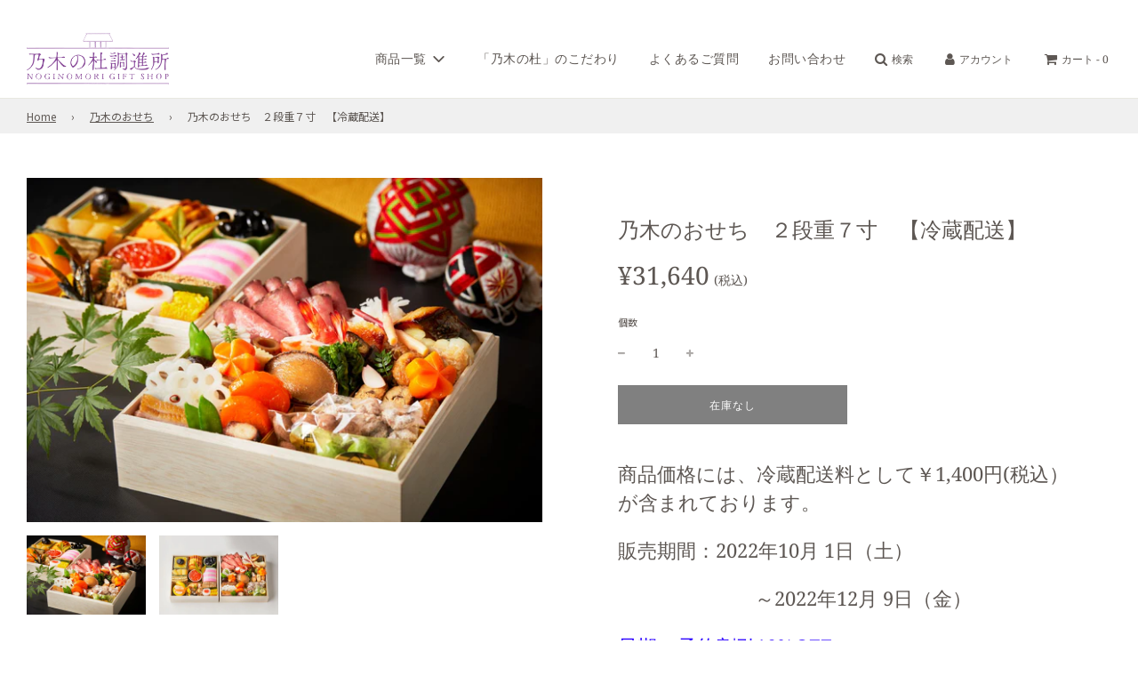

--- FILE ---
content_type: text/html; charset=utf-8
request_url: https://nogi-no-mori.com/collections/%E4%B9%83%E6%9C%A8%E3%81%AE%E3%81%8A%E3%81%9B%E3%81%A1-1/products/%E4%B9%83%E6%9C%A8%E3%81%AE%E3%81%8A%E3%81%9B%E3%81%A1-%EF%BC%92%E6%AE%B5%E9%87%8D%EF%BC%97%E5%AF%B8%E3%81%AE%E3%82%B3%E3%83%94%E3%83%BC
body_size: 23815
content:
 <!doctype html>
<!--[if IE 8]><html class="no-js lt-ie9" lang="en"> <![endif]-->
<!--[if IE 9 ]><html class="ie9 no-js" lang="en"> <![endif]-->
<!--[if (gt IE 9)|!(IE)]><!--> <html class="no-js" lang="en"> <!--<![endif]-->
<head>
  <!-- Basic page needs ================================================== -->
  <meta charset="utf-8">
  <meta http-equiv="X-UA-Compatible" content="IE=edge">

  
    <link rel="shortcut icon" href="//nogi-no-mori.com/cdn/shop/files/ec_logo0602_180x180_crop_center.jpg?v=1624608158" type="image/png">
    <link rel="apple-touch-icon" sizes="180x180" href="//nogi-no-mori.com/cdn/shop/files/ec_logo0602_180x180_crop_center.jpg?v=1624608158">
    <link rel="apple-touch-icon-precomposed" sizes="180x180" href="//nogi-no-mori.com/cdn/shop/files/ec_logo0602_180x180_crop_center.jpg?v=1624608158">
    <link rel="icon" type="image/png" sizes="32x32" href="//nogi-no-mori.com/cdn/shop/files/ec_logo0602_32x32_crop_center.jpg?v=1624608158">
    <link rel="icon" type="image/png" sizes="194x194" href="//nogi-no-mori.com/cdn/shop/files/ec_logo0602_194x194_crop_center.jpg?v=1624608158">
    <link rel="icon" type="image/png" sizes="192x192" href="//nogi-no-mori.com/cdn/shop/files/ec_logo0602_192x192_crop_center.jpg?v=1624608158">
    <link rel="icon" type="image/png" sizes="16x16" href="//nogi-no-mori.com/cdn/shop/files/ec_logo0602_16x16_crop_center.jpg?v=1624608158">
  

  <!-- Title and description ================================================== -->
  <title>
    乃木のおせち　２段重７寸　【冷蔵配送】 &ndash; 乃木の杜調進所 NOGINOMORI GIFT SHOP
  </title>

  
    <meta name="description" content="商品価格には、冷蔵配送料として￥1,400円(税込）が含まれております。 販売期間：2022年10月 1日（土） 　　　　　　　～2022年12月 9日（金） 早期ご予約割引10%OFF2022年11月18日（金）受付分まで※支払い時にクーポンコード：123を入力してください。 館内で日本料理の職人が仕込みから丁寧に手仕事した品々は 化学調味料無添加で安心してお召し上がり頂けます。 乃木會館を愛してくれる皆様と分かち合うべく作り上げた渾身のおせち料理です。 3～4名様でお召し上がりいただけます。 商品のお届け日：2022年12月31日（土） 重箱サイズ　木箱21.5㎝× 21.5㎝×12㎝ 消費期限：2023年1月1日 ※冷蔵でのお">
  

  <!-- Helpers ================================================== -->
  <!-- /snippets/social-meta-tags.liquid -->


<meta property="og:site_name" content="乃木の杜調進所 NOGINOMORI GIFT SHOP">
<meta property="og:url" content="https://nogi-no-mori.com/products/%e4%b9%83%e6%9c%a8%e3%81%ae%e3%81%8a%e3%81%9b%e3%81%a1-%ef%bc%92%e6%ae%b5%e9%87%8d%ef%bc%97%e5%af%b8%e3%81%ae%e3%82%b3%e3%83%94%e3%83%bc">
<meta property="og:title" content="乃木のおせち　２段重７寸　【冷蔵配送】">
<meta property="og:type" content="product">
<meta property="og:description" content="商品価格には、冷蔵配送料として￥1,400円(税込）が含まれております。 販売期間：2022年10月 1日（土） 　　　　　　　～2022年12月 9日（金） 早期ご予約割引10%OFF2022年11月18日（金）受付分まで※支払い時にクーポンコード：123を入力してください。 館内で日本料理の職人が仕込みから丁寧に手仕事した品々は 化学調味料無添加で安心してお召し上がり頂けます。 乃木會館を愛してくれる皆様と分かち合うべく作り上げた渾身のおせち料理です。 3～4名様でお召し上がりいただけます。 商品のお届け日：2022年12月31日（土） 重箱サイズ　木箱21.5㎝× 21.5㎝×12㎝ 消費期限：2023年1月1日 ※冷蔵でのお">

  <meta property="og:price:amount" content="31,640">
  <meta property="og:price:currency" content="JPY">

<meta property="og:image" content="http://nogi-no-mori.com/cdn/shop/products/0825nn_11255copy_1200x1200.jpg?v=1663927518"><meta property="og:image" content="http://nogi-no-mori.com/cdn/shop/products/2dann_11263_2920acc4-5378-4510-88de-52243f22a18d_1200x1200.jpg?v=1664454394">
<meta property="og:image:secure_url" content="https://nogi-no-mori.com/cdn/shop/products/0825nn_11255copy_1200x1200.jpg?v=1663927518"><meta property="og:image:secure_url" content="https://nogi-no-mori.com/cdn/shop/products/2dann_11263_2920acc4-5378-4510-88de-52243f22a18d_1200x1200.jpg?v=1664454394">


<meta name="twitter:card" content="summary_large_image">
<meta name="twitter:title" content="乃木のおせち　２段重７寸　【冷蔵配送】">
<meta name="twitter:description" content="商品価格には、冷蔵配送料として￥1,400円(税込）が含まれております。 販売期間：2022年10月 1日（土） 　　　　　　　～2022年12月 9日（金） 早期ご予約割引10%OFF2022年11月18日（金）受付分まで※支払い時にクーポンコード：123を入力してください。 館内で日本料理の職人が仕込みから丁寧に手仕事した品々は 化学調味料無添加で安心してお召し上がり頂けます。 乃木會館を愛してくれる皆様と分かち合うべく作り上げた渾身のおせち料理です。 3～4名様でお召し上がりいただけます。 商品のお届け日：2022年12月31日（土） 重箱サイズ　木箱21.5㎝× 21.5㎝×12㎝ 消費期限：2023年1月1日 ※冷蔵でのお">

  <link rel="canonical" href="https://nogi-no-mori.com/products/%e4%b9%83%e6%9c%a8%e3%81%ae%e3%81%8a%e3%81%9b%e3%81%a1-%ef%bc%92%e6%ae%b5%e9%87%8d%ef%bc%97%e5%af%b8%e3%81%ae%e3%82%b3%e3%83%94%e3%83%bc"/>
  
    <meta name="viewport" content="width=device-width, initial-scale=1, maximum-scale=1, user-scalable=0"/>
  
  <meta name="theme-color" content="#afa27b">

  <!-- CSS ================================================== -->
  <link rel="preconnect" href="https://fonts.gstatic.com">
  <link href="https://fonts.googleapis.com/css2?family=Noto+Sans+JP:wght@400;500&family=Noto+Serif+JP:wght@500&display=swap" rel="stylesheet">
  
  <style>
/*============================================================================
  #Typography
==============================================================================*/





@font-face {
  font-family: "Noto Serif";
  font-weight: 400;
  font-style: normal;
  font-display: swap;
  src: url("//nogi-no-mori.com/cdn/fonts/noto_serif/notoserif_n4.157efcc933874b41c43d5a6a81253eedd9845384.woff2") format("woff2"),
       url("//nogi-no-mori.com/cdn/fonts/noto_serif/notoserif_n4.e95a8b0e448c8154cafc9526753c78ba0f8e894e.woff") format("woff");
}

@font-face {
  font-family: "Noto Serif";
  font-weight: 400;
  font-style: normal;
  font-display: swap;
  src: url("//nogi-no-mori.com/cdn/fonts/noto_serif/notoserif_n4.157efcc933874b41c43d5a6a81253eedd9845384.woff2") format("woff2"),
       url("//nogi-no-mori.com/cdn/fonts/noto_serif/notoserif_n4.e95a8b0e448c8154cafc9526753c78ba0f8e894e.woff") format("woff");
}

@font-face {
  font-family: "Noto Serif";
  font-weight: 400;
  font-style: normal;
  font-display: swap;
  src: url("//nogi-no-mori.com/cdn/fonts/noto_serif/notoserif_n4.157efcc933874b41c43d5a6a81253eedd9845384.woff2") format("woff2"),
       url("//nogi-no-mori.com/cdn/fonts/noto_serif/notoserif_n4.e95a8b0e448c8154cafc9526753c78ba0f8e894e.woff") format("woff");
}


  @font-face {
  font-family: "Noto Serif";
  font-weight: 700;
  font-style: normal;
  font-display: swap;
  src: url("//nogi-no-mori.com/cdn/fonts/noto_serif/notoserif_n7.d275fb7cbb6b6809702719ab47b39e5200c4f530.woff2") format("woff2"),
       url("//nogi-no-mori.com/cdn/fonts/noto_serif/notoserif_n7.0386ee49bd94b3b26da3580808c2d97c2a1d2d82.woff") format("woff");
}




  @font-face {
  font-family: "Noto Serif";
  font-weight: 700;
  font-style: normal;
  font-display: swap;
  src: url("//nogi-no-mori.com/cdn/fonts/noto_serif/notoserif_n7.d275fb7cbb6b6809702719ab47b39e5200c4f530.woff2") format("woff2"),
       url("//nogi-no-mori.com/cdn/fonts/noto_serif/notoserif_n7.0386ee49bd94b3b26da3580808c2d97c2a1d2d82.woff") format("woff");
}




  @font-face {
  font-family: "Noto Serif";
  font-weight: 400;
  font-style: italic;
  font-display: swap;
  src: url("//nogi-no-mori.com/cdn/fonts/noto_serif/notoserif_i4.4a1e90a65903dad5ee34a251027ef579c72001cc.woff2") format("woff2"),
       url("//nogi-no-mori.com/cdn/fonts/noto_serif/notoserif_i4.864f808316dae3be9b9b07f7f73c1d3fbc5f3858.woff") format("woff");
}




  @font-face {
  font-family: "Noto Serif";
  font-weight: 700;
  font-style: italic;
  font-display: swap;
  src: url("//nogi-no-mori.com/cdn/fonts/noto_serif/notoserif_i7.cdc3cc31b9724e5bf1d81e426d52ec2091b208e5.woff2") format("woff2"),
       url("//nogi-no-mori.com/cdn/fonts/noto_serif/notoserif_i7.98b54ea1ac46563d0708fd392057a21d8a45a373.woff") format("woff");
}



/*============================================================================
  #General Variables
==============================================================================*/

:root {

  --font-weight-normal: 400;
  --font-weight-bold: 700;
  --font-weight-header-bold: 700;

  --header-font-stack: "Noto Serif", serif;
  --header-font-weight: 400;
  --header-font-style: normal;
  --header-text-size: 26;
  --header-text-size-px: 26px;

  --header-font-case: normal;
  --header-font-size: 14;
  --header-font-size-px: 14px;

  --heading-spacing: 0px;
  --heading-font-case: normal;
  --heading-font-stack: FontDrop;

  --body-font-stack: "Noto Serif", serif;
  --body-font-weight: 400;
  --body-font-style: normal;

  --navigation-font-stack: "Noto Serif", serif;
  --navigation-font-weight: 400;
  --navigation-font-style: normal;

  --base-font-size-int: 14;
  --base-font-size: 14px;

  --body-font-size-12-to-em: 0.86em;
  --body-font-size-14-to-em: 1.0em;
  --body-font-size-16-to-em: 1.14em;
  --body-font-size-18-to-em: 1.29em;
  --body-font-size-20-to-em: 1.43em;
  --body-font-size-22-to-em: 1.57em;
  --body-font-size-24-to-em: 1.71em;
  --body-font-size-28-to-em: 2.0em;
  --body-font-size-36-to-em: 2.57em;

  --sale-badge-color: #f26c4f;
  --sold-out-badge-color: #000;
  --badge-font-color: #fff;

  --primary-btn-text-color: #fff;
  --primary-btn-bg-color: #afa27b;
  --primary-btn-bg-color-lighten50: #ffffff;
  --primary-btn-bg-color-opacity50: rgba(175, 162, 123, 0.5);
  --primary-btn-bg-hover-color: #afa27b;
  --primary-btn-text-hover-color: #eeeeee;

  --button-text-case: none;
  --button-font-size: 12;
  --button-font-size-px: 12px;

  --secondary-btn-text-color: #fff;
  --secondary-btn-bg-color: #818181;
  --secondary-btn-bg-color-lighten: #b4b4b4;
  --secondary-btn-bg-hover-color: #4e4e4e;
  --secondary-btn-bg-text-hover-color: #fff;

  

  
    --alt-btn-font-style: normal;
    --alt-btn-font-weight: 400;
    

  --text-color: #5d5753;
  --text-color-lighten5: #6a645f;
  --text-color-lighten70: #ffffff;
  --text-color-transparent05: rgba(93, 87, 83, 0.05);
  --text-color-transparent15: rgba(93, 87, 83, 0.15);
  --text-color-transparent5: rgba(93, 87, 83, 0.5);
  --text-color-transparent6: rgba(93, 87, 83, 0.6);
  --text-color-transparent7: rgba(93, 87, 83, 0.7);
  --text-color-transparent8: rgba(93, 87, 83, 0.8);

  --product-page-font-size: 24;
  --product-page-font-size-px: 24px;
  --product-page-font-case: normal;

  
  --product-page-font-weight: 500;
  

  --link-color: #afa27b;
  --on-sale-color: #f26c4f;

  --body-color: #fff;
  --body-color-darken10: #e6e6e6;
  --body-color-transparent00: rgba(255, 255, 255, 0);
  --body-color-transparent90: rgba(255, 255, 255, 0.9);

  --body-secondary-color: #f8f8f8;
  --body-secondary-color-transparent00: rgba(248, 248, 248, 0);
  --body-secondary-color-darken05: #ebebeb;

  --color-primary-background: #fff;
  --color-secondary-background: #f8f8f8;

  --cart-background-color: #919191;

  --border-color: rgba(93, 87, 83, 0.5);
  --border-color-darken10: #423e3b;

  --header-color: #fff;
  --header-color-darken5: #f2f2f2;
  --header-color-lighten5: #ffffff;

  --header-border-color: #e8e8e1;

  --announcement-text-size: 14px;
  --announcement-text-spacing: 1px;
  --announcement-text-case: none;

  
      --announcement-font-style: normal;
      --announcement-font-weight: 400;
    

  --logo-font-size: 18px;

  --overlay-header-text-color: #fff;
  --nav-text-color: #5d5753;
  --nav-text-hover: #afa27b;

  --color-scheme-light-background: #f1f2f3;
  --color-scheme-light-background-lighten5: #ffffff;
  --color-scheme-light-text: #414141;
  --color-scheme-light-text-transparent60: rgba(65, 65, 65, 0.6);

  --color-scheme-feature-background: #627647;
  --color-scheme-feature-background-lighten5: #6f8651;
  --color-scheme-feature-text: #fff;
  --color-scheme-feature-text-transparent60: rgba(255, 255, 255, 0.6);

  --homepage-sections-accent-secondary-color-transparent60: rgba(255, 255, 255, 0.6);

  --color-scheme-dark-background: #333;
  --color-scheme-dark-text: #fff;
  --color-scheme-dark-text-transparent60: rgba(255, 255, 255, 0.6);

  --filter-bg-color: rgba(93, 87, 83, 0.1);

  --color-footer-bg: #f2f2f2;
  --color-footer-bg-darken5: #e5e5e5;
  --color-footer-text: #5d5753;
  --color-footer-text-darken10: #423e3b;
  --color-footer-border: rgba(93, 87, 83, 0.1);

  --popup-text-color: #000;
  --popup-text-color-lighten10: #1a1a1a;
  --popup-bg-color: #fff;

  --menu-drawer-color: #fff;
  --menu-drawer-color-darken5: #f2f2f2;
  --menu-drawer-text-color: #5d5753;
  --menu-drawer-border-color: rgba(93, 87, 83, 0.1);
  --menu-drawer-text-hover-color: #595959;

  --cart-drawer-color: #fff;
  --cart-drawer-text-color: #333;
  --cart-drawer-text-color-lighten10: #4d4d4d;
  --cart-drawer-border-color: rgba(51, 51, 51, 0.5);

  --fancybox-overlay: url('//nogi-no-mori.com/cdn/shop/t/6/assets/fancybox_overlay.png?v=61793926319831825281682576088');

  /* Shop Pay Installments variables */
  --color-body: #f8f8f8;
  --color-bg: #f8f8f8;
}
</style>


  
    <link rel="preload" href="//nogi-no-mori.com/cdn/shop/t/6/assets/theme-product.min.css?v=60410865637986791682576088" as="style">
    <link href="//nogi-no-mori.com/cdn/shop/t/6/assets/theme-product.min.css?v=60410865637986791682576088" rel="stylesheet" type="text/css" media="all" />
  

  <link href="//nogi-no-mori.com/cdn/shop/t/6/assets/custom.css?v=146231800763496950321682576088" rel="stylesheet" type="text/css" media="all" />
　<link href="//nogi-no-mori.com/cdn/shop/t/6/assets/mycss.css?v=108760746799742663711682588577" rel="stylesheet" type="text/css" media="all" />
 
  <!-- Header hook for plugins ================================================== -->
  <script>window.performance && window.performance.mark && window.performance.mark('shopify.content_for_header.start');</script><meta id="shopify-digital-wallet" name="shopify-digital-wallet" content="/56085315777/digital_wallets/dialog">
<meta name="shopify-checkout-api-token" content="63204344a39a83082151f22283516404">
<link rel="alternate" type="application/json+oembed" href="https://nogi-no-mori.com/products/%e4%b9%83%e6%9c%a8%e3%81%ae%e3%81%8a%e3%81%9b%e3%81%a1-%ef%bc%92%e6%ae%b5%e9%87%8d%ef%bc%97%e5%af%b8%e3%81%ae%e3%82%b3%e3%83%94%e3%83%bc.oembed">
<script async="async" src="/checkouts/internal/preloads.js?locale=ja-JP"></script>
<link rel="preconnect" href="https://shop.app" crossorigin="anonymous">
<script async="async" src="https://shop.app/checkouts/internal/preloads.js?locale=ja-JP&shop_id=56085315777" crossorigin="anonymous"></script>
<script id="apple-pay-shop-capabilities" type="application/json">{"shopId":56085315777,"countryCode":"JP","currencyCode":"JPY","merchantCapabilities":["supports3DS"],"merchantId":"gid:\/\/shopify\/Shop\/56085315777","merchantName":"乃木の杜調進所 NOGINOMORI GIFT SHOP","requiredBillingContactFields":["postalAddress","email"],"requiredShippingContactFields":["postalAddress","email"],"shippingType":"shipping","supportedNetworks":["visa","masterCard","amex","jcb","discover"],"total":{"type":"pending","label":"乃木の杜調進所 NOGINOMORI GIFT SHOP","amount":"1.00"},"shopifyPaymentsEnabled":true,"supportsSubscriptions":true}</script>
<script id="shopify-features" type="application/json">{"accessToken":"63204344a39a83082151f22283516404","betas":["rich-media-storefront-analytics"],"domain":"nogi-no-mori.com","predictiveSearch":false,"shopId":56085315777,"locale":"ja"}</script>
<script>var Shopify = Shopify || {};
Shopify.shop = "noginomori.myshopify.com";
Shopify.locale = "ja";
Shopify.currency = {"active":"JPY","rate":"1.0"};
Shopify.country = "JP";
Shopify.theme = {"name":"Flow【改修＠20230510】","id":132938006721,"schema_name":"Flow","schema_version":"17.3.4","theme_store_id":801,"role":"main"};
Shopify.theme.handle = "null";
Shopify.theme.style = {"id":null,"handle":null};
Shopify.cdnHost = "nogi-no-mori.com/cdn";
Shopify.routes = Shopify.routes || {};
Shopify.routes.root = "/";</script>
<script type="module">!function(o){(o.Shopify=o.Shopify||{}).modules=!0}(window);</script>
<script>!function(o){function n(){var o=[];function n(){o.push(Array.prototype.slice.apply(arguments))}return n.q=o,n}var t=o.Shopify=o.Shopify||{};t.loadFeatures=n(),t.autoloadFeatures=n()}(window);</script>
<script>
  window.ShopifyPay = window.ShopifyPay || {};
  window.ShopifyPay.apiHost = "shop.app\/pay";
  window.ShopifyPay.redirectState = null;
</script>
<script id="shop-js-analytics" type="application/json">{"pageType":"product"}</script>
<script defer="defer" async type="module" src="//nogi-no-mori.com/cdn/shopifycloud/shop-js/modules/v2/client.init-shop-cart-sync_CRO8OuKI.ja.esm.js"></script>
<script defer="defer" async type="module" src="//nogi-no-mori.com/cdn/shopifycloud/shop-js/modules/v2/chunk.common_A56sv42F.esm.js"></script>
<script type="module">
  await import("//nogi-no-mori.com/cdn/shopifycloud/shop-js/modules/v2/client.init-shop-cart-sync_CRO8OuKI.ja.esm.js");
await import("//nogi-no-mori.com/cdn/shopifycloud/shop-js/modules/v2/chunk.common_A56sv42F.esm.js");

  window.Shopify.SignInWithShop?.initShopCartSync?.({"fedCMEnabled":true,"windoidEnabled":true});

</script>
<script>
  window.Shopify = window.Shopify || {};
  if (!window.Shopify.featureAssets) window.Shopify.featureAssets = {};
  window.Shopify.featureAssets['shop-js'] = {"shop-cart-sync":["modules/v2/client.shop-cart-sync_Rbupk0-S.ja.esm.js","modules/v2/chunk.common_A56sv42F.esm.js"],"init-fed-cm":["modules/v2/client.init-fed-cm_Brlme73P.ja.esm.js","modules/v2/chunk.common_A56sv42F.esm.js"],"shop-button":["modules/v2/client.shop-button_CAOYMen2.ja.esm.js","modules/v2/chunk.common_A56sv42F.esm.js"],"shop-cash-offers":["modules/v2/client.shop-cash-offers_ivvZeP39.ja.esm.js","modules/v2/chunk.common_A56sv42F.esm.js","modules/v2/chunk.modal_ILhUGby7.esm.js"],"init-windoid":["modules/v2/client.init-windoid_BLzf7E_S.ja.esm.js","modules/v2/chunk.common_A56sv42F.esm.js"],"init-shop-email-lookup-coordinator":["modules/v2/client.init-shop-email-lookup-coordinator_Dz-pgYZI.ja.esm.js","modules/v2/chunk.common_A56sv42F.esm.js"],"shop-toast-manager":["modules/v2/client.shop-toast-manager_BRuj-JEc.ja.esm.js","modules/v2/chunk.common_A56sv42F.esm.js"],"shop-login-button":["modules/v2/client.shop-login-button_DgSCIKnN.ja.esm.js","modules/v2/chunk.common_A56sv42F.esm.js","modules/v2/chunk.modal_ILhUGby7.esm.js"],"avatar":["modules/v2/client.avatar_BTnouDA3.ja.esm.js"],"pay-button":["modules/v2/client.pay-button_CxybczQF.ja.esm.js","modules/v2/chunk.common_A56sv42F.esm.js"],"init-shop-cart-sync":["modules/v2/client.init-shop-cart-sync_CRO8OuKI.ja.esm.js","modules/v2/chunk.common_A56sv42F.esm.js"],"init-customer-accounts":["modules/v2/client.init-customer-accounts_B7JfRd7a.ja.esm.js","modules/v2/client.shop-login-button_DgSCIKnN.ja.esm.js","modules/v2/chunk.common_A56sv42F.esm.js","modules/v2/chunk.modal_ILhUGby7.esm.js"],"init-shop-for-new-customer-accounts":["modules/v2/client.init-shop-for-new-customer-accounts_DuVdZwgs.ja.esm.js","modules/v2/client.shop-login-button_DgSCIKnN.ja.esm.js","modules/v2/chunk.common_A56sv42F.esm.js","modules/v2/chunk.modal_ILhUGby7.esm.js"],"init-customer-accounts-sign-up":["modules/v2/client.init-customer-accounts-sign-up_Bo1CzG-w.ja.esm.js","modules/v2/client.shop-login-button_DgSCIKnN.ja.esm.js","modules/v2/chunk.common_A56sv42F.esm.js","modules/v2/chunk.modal_ILhUGby7.esm.js"],"checkout-modal":["modules/v2/client.checkout-modal_B2T2_lCJ.ja.esm.js","modules/v2/chunk.common_A56sv42F.esm.js","modules/v2/chunk.modal_ILhUGby7.esm.js"],"shop-follow-button":["modules/v2/client.shop-follow-button_Bkz4TQZn.ja.esm.js","modules/v2/chunk.common_A56sv42F.esm.js","modules/v2/chunk.modal_ILhUGby7.esm.js"],"lead-capture":["modules/v2/client.lead-capture_C6eAi-6_.ja.esm.js","modules/v2/chunk.common_A56sv42F.esm.js","modules/v2/chunk.modal_ILhUGby7.esm.js"],"shop-login":["modules/v2/client.shop-login_QcPsljo4.ja.esm.js","modules/v2/chunk.common_A56sv42F.esm.js","modules/v2/chunk.modal_ILhUGby7.esm.js"],"payment-terms":["modules/v2/client.payment-terms_Dt9LCeZF.ja.esm.js","modules/v2/chunk.common_A56sv42F.esm.js","modules/v2/chunk.modal_ILhUGby7.esm.js"]};
</script>
<script id="__st">var __st={"a":56085315777,"offset":32400,"reqid":"1669d44b-9c80-444d-a4b9-95d4102b6452-1768399454","pageurl":"nogi-no-mori.com\/collections\/%E4%B9%83%E6%9C%A8%E3%81%AE%E3%81%8A%E3%81%9B%E3%81%A1-1\/products\/%E4%B9%83%E6%9C%A8%E3%81%AE%E3%81%8A%E3%81%9B%E3%81%A1-%EF%BC%92%E6%AE%B5%E9%87%8D%EF%BC%97%E5%AF%B8%E3%81%AE%E3%82%B3%E3%83%94%E3%83%BC","u":"0157ea10fce9","p":"product","rtyp":"product","rid":7381128184001};</script>
<script>window.ShopifyPaypalV4VisibilityTracking = true;</script>
<script id="captcha-bootstrap">!function(){'use strict';const t='contact',e='account',n='new_comment',o=[[t,t],['blogs',n],['comments',n],[t,'customer']],c=[[e,'customer_login'],[e,'guest_login'],[e,'recover_customer_password'],[e,'create_customer']],r=t=>t.map((([t,e])=>`form[action*='/${t}']:not([data-nocaptcha='true']) input[name='form_type'][value='${e}']`)).join(','),a=t=>()=>t?[...document.querySelectorAll(t)].map((t=>t.form)):[];function s(){const t=[...o],e=r(t);return a(e)}const i='password',u='form_key',d=['recaptcha-v3-token','g-recaptcha-response','h-captcha-response',i],f=()=>{try{return window.sessionStorage}catch{return}},m='__shopify_v',_=t=>t.elements[u];function p(t,e,n=!1){try{const o=window.sessionStorage,c=JSON.parse(o.getItem(e)),{data:r}=function(t){const{data:e,action:n}=t;return t[m]||n?{data:e,action:n}:{data:t,action:n}}(c);for(const[e,n]of Object.entries(r))t.elements[e]&&(t.elements[e].value=n);n&&o.removeItem(e)}catch(o){console.error('form repopulation failed',{error:o})}}const l='form_type',E='cptcha';function T(t){t.dataset[E]=!0}const w=window,h=w.document,L='Shopify',v='ce_forms',y='captcha';let A=!1;((t,e)=>{const n=(g='f06e6c50-85a8-45c8-87d0-21a2b65856fe',I='https://cdn.shopify.com/shopifycloud/storefront-forms-hcaptcha/ce_storefront_forms_captcha_hcaptcha.v1.5.2.iife.js',D={infoText:'hCaptchaによる保護',privacyText:'プライバシー',termsText:'利用規約'},(t,e,n)=>{const o=w[L][v],c=o.bindForm;if(c)return c(t,g,e,D).then(n);var r;o.q.push([[t,g,e,D],n]),r=I,A||(h.body.append(Object.assign(h.createElement('script'),{id:'captcha-provider',async:!0,src:r})),A=!0)});var g,I,D;w[L]=w[L]||{},w[L][v]=w[L][v]||{},w[L][v].q=[],w[L][y]=w[L][y]||{},w[L][y].protect=function(t,e){n(t,void 0,e),T(t)},Object.freeze(w[L][y]),function(t,e,n,w,h,L){const[v,y,A,g]=function(t,e,n){const i=e?o:[],u=t?c:[],d=[...i,...u],f=r(d),m=r(i),_=r(d.filter((([t,e])=>n.includes(e))));return[a(f),a(m),a(_),s()]}(w,h,L),I=t=>{const e=t.target;return e instanceof HTMLFormElement?e:e&&e.form},D=t=>v().includes(t);t.addEventListener('submit',(t=>{const e=I(t);if(!e)return;const n=D(e)&&!e.dataset.hcaptchaBound&&!e.dataset.recaptchaBound,o=_(e),c=g().includes(e)&&(!o||!o.value);(n||c)&&t.preventDefault(),c&&!n&&(function(t){try{if(!f())return;!function(t){const e=f();if(!e)return;const n=_(t);if(!n)return;const o=n.value;o&&e.removeItem(o)}(t);const e=Array.from(Array(32),(()=>Math.random().toString(36)[2])).join('');!function(t,e){_(t)||t.append(Object.assign(document.createElement('input'),{type:'hidden',name:u})),t.elements[u].value=e}(t,e),function(t,e){const n=f();if(!n)return;const o=[...t.querySelectorAll(`input[type='${i}']`)].map((({name:t})=>t)),c=[...d,...o],r={};for(const[a,s]of new FormData(t).entries())c.includes(a)||(r[a]=s);n.setItem(e,JSON.stringify({[m]:1,action:t.action,data:r}))}(t,e)}catch(e){console.error('failed to persist form',e)}}(e),e.submit())}));const S=(t,e)=>{t&&!t.dataset[E]&&(n(t,e.some((e=>e===t))),T(t))};for(const o of['focusin','change'])t.addEventListener(o,(t=>{const e=I(t);D(e)&&S(e,y())}));const B=e.get('form_key'),M=e.get(l),P=B&&M;t.addEventListener('DOMContentLoaded',(()=>{const t=y();if(P)for(const e of t)e.elements[l].value===M&&p(e,B);[...new Set([...A(),...v().filter((t=>'true'===t.dataset.shopifyCaptcha))])].forEach((e=>S(e,t)))}))}(h,new URLSearchParams(w.location.search),n,t,e,['guest_login'])})(!0,!0)}();</script>
<script integrity="sha256-4kQ18oKyAcykRKYeNunJcIwy7WH5gtpwJnB7kiuLZ1E=" data-source-attribution="shopify.loadfeatures" defer="defer" src="//nogi-no-mori.com/cdn/shopifycloud/storefront/assets/storefront/load_feature-a0a9edcb.js" crossorigin="anonymous"></script>
<script crossorigin="anonymous" defer="defer" src="//nogi-no-mori.com/cdn/shopifycloud/storefront/assets/shopify_pay/storefront-65b4c6d7.js?v=20250812"></script>
<script data-source-attribution="shopify.dynamic_checkout.dynamic.init">var Shopify=Shopify||{};Shopify.PaymentButton=Shopify.PaymentButton||{isStorefrontPortableWallets:!0,init:function(){window.Shopify.PaymentButton.init=function(){};var t=document.createElement("script");t.src="https://nogi-no-mori.com/cdn/shopifycloud/portable-wallets/latest/portable-wallets.ja.js",t.type="module",document.head.appendChild(t)}};
</script>
<script data-source-attribution="shopify.dynamic_checkout.buyer_consent">
  function portableWalletsHideBuyerConsent(e){var t=document.getElementById("shopify-buyer-consent"),n=document.getElementById("shopify-subscription-policy-button");t&&n&&(t.classList.add("hidden"),t.setAttribute("aria-hidden","true"),n.removeEventListener("click",e))}function portableWalletsShowBuyerConsent(e){var t=document.getElementById("shopify-buyer-consent"),n=document.getElementById("shopify-subscription-policy-button");t&&n&&(t.classList.remove("hidden"),t.removeAttribute("aria-hidden"),n.addEventListener("click",e))}window.Shopify?.PaymentButton&&(window.Shopify.PaymentButton.hideBuyerConsent=portableWalletsHideBuyerConsent,window.Shopify.PaymentButton.showBuyerConsent=portableWalletsShowBuyerConsent);
</script>
<script data-source-attribution="shopify.dynamic_checkout.cart.bootstrap">document.addEventListener("DOMContentLoaded",(function(){function t(){return document.querySelector("shopify-accelerated-checkout-cart, shopify-accelerated-checkout")}if(t())Shopify.PaymentButton.init();else{new MutationObserver((function(e,n){t()&&(Shopify.PaymentButton.init(),n.disconnect())})).observe(document.body,{childList:!0,subtree:!0})}}));
</script>
<link id="shopify-accelerated-checkout-styles" rel="stylesheet" media="screen" href="https://nogi-no-mori.com/cdn/shopifycloud/portable-wallets/latest/accelerated-checkout-backwards-compat.css" crossorigin="anonymous">
<style id="shopify-accelerated-checkout-cart">
        #shopify-buyer-consent {
  margin-top: 1em;
  display: inline-block;
  width: 100%;
}

#shopify-buyer-consent.hidden {
  display: none;
}

#shopify-subscription-policy-button {
  background: none;
  border: none;
  padding: 0;
  text-decoration: underline;
  font-size: inherit;
  cursor: pointer;
}

#shopify-subscription-policy-button::before {
  box-shadow: none;
}

      </style>

<script>window.performance && window.performance.mark && window.performance.mark('shopify.content_for_header.end');</script>

  
<link href="https://monorail-edge.shopifysvc.com" rel="dns-prefetch">
<script>(function(){if ("sendBeacon" in navigator && "performance" in window) {try {var session_token_from_headers = performance.getEntriesByType('navigation')[0].serverTiming.find(x => x.name == '_s').description;} catch {var session_token_from_headers = undefined;}var session_cookie_matches = document.cookie.match(/_shopify_s=([^;]*)/);var session_token_from_cookie = session_cookie_matches && session_cookie_matches.length === 2 ? session_cookie_matches[1] : "";var session_token = session_token_from_headers || session_token_from_cookie || "";function handle_abandonment_event(e) {var entries = performance.getEntries().filter(function(entry) {return /monorail-edge.shopifysvc.com/.test(entry.name);});if (!window.abandonment_tracked && entries.length === 0) {window.abandonment_tracked = true;var currentMs = Date.now();var navigation_start = performance.timing.navigationStart;var payload = {shop_id: 56085315777,url: window.location.href,navigation_start,duration: currentMs - navigation_start,session_token,page_type: "product"};window.navigator.sendBeacon("https://monorail-edge.shopifysvc.com/v1/produce", JSON.stringify({schema_id: "online_store_buyer_site_abandonment/1.1",payload: payload,metadata: {event_created_at_ms: currentMs,event_sent_at_ms: currentMs}}));}}window.addEventListener('pagehide', handle_abandonment_event);}}());</script>
<script id="web-pixels-manager-setup">(function e(e,d,r,n,o){if(void 0===o&&(o={}),!Boolean(null===(a=null===(i=window.Shopify)||void 0===i?void 0:i.analytics)||void 0===a?void 0:a.replayQueue)){var i,a;window.Shopify=window.Shopify||{};var t=window.Shopify;t.analytics=t.analytics||{};var s=t.analytics;s.replayQueue=[],s.publish=function(e,d,r){return s.replayQueue.push([e,d,r]),!0};try{self.performance.mark("wpm:start")}catch(e){}var l=function(){var e={modern:/Edge?\/(1{2}[4-9]|1[2-9]\d|[2-9]\d{2}|\d{4,})\.\d+(\.\d+|)|Firefox\/(1{2}[4-9]|1[2-9]\d|[2-9]\d{2}|\d{4,})\.\d+(\.\d+|)|Chrom(ium|e)\/(9{2}|\d{3,})\.\d+(\.\d+|)|(Maci|X1{2}).+ Version\/(15\.\d+|(1[6-9]|[2-9]\d|\d{3,})\.\d+)([,.]\d+|)( \(\w+\)|)( Mobile\/\w+|) Safari\/|Chrome.+OPR\/(9{2}|\d{3,})\.\d+\.\d+|(CPU[ +]OS|iPhone[ +]OS|CPU[ +]iPhone|CPU IPhone OS|CPU iPad OS)[ +]+(15[._]\d+|(1[6-9]|[2-9]\d|\d{3,})[._]\d+)([._]\d+|)|Android:?[ /-](13[3-9]|1[4-9]\d|[2-9]\d{2}|\d{4,})(\.\d+|)(\.\d+|)|Android.+Firefox\/(13[5-9]|1[4-9]\d|[2-9]\d{2}|\d{4,})\.\d+(\.\d+|)|Android.+Chrom(ium|e)\/(13[3-9]|1[4-9]\d|[2-9]\d{2}|\d{4,})\.\d+(\.\d+|)|SamsungBrowser\/([2-9]\d|\d{3,})\.\d+/,legacy:/Edge?\/(1[6-9]|[2-9]\d|\d{3,})\.\d+(\.\d+|)|Firefox\/(5[4-9]|[6-9]\d|\d{3,})\.\d+(\.\d+|)|Chrom(ium|e)\/(5[1-9]|[6-9]\d|\d{3,})\.\d+(\.\d+|)([\d.]+$|.*Safari\/(?![\d.]+ Edge\/[\d.]+$))|(Maci|X1{2}).+ Version\/(10\.\d+|(1[1-9]|[2-9]\d|\d{3,})\.\d+)([,.]\d+|)( \(\w+\)|)( Mobile\/\w+|) Safari\/|Chrome.+OPR\/(3[89]|[4-9]\d|\d{3,})\.\d+\.\d+|(CPU[ +]OS|iPhone[ +]OS|CPU[ +]iPhone|CPU IPhone OS|CPU iPad OS)[ +]+(10[._]\d+|(1[1-9]|[2-9]\d|\d{3,})[._]\d+)([._]\d+|)|Android:?[ /-](13[3-9]|1[4-9]\d|[2-9]\d{2}|\d{4,})(\.\d+|)(\.\d+|)|Mobile Safari.+OPR\/([89]\d|\d{3,})\.\d+\.\d+|Android.+Firefox\/(13[5-9]|1[4-9]\d|[2-9]\d{2}|\d{4,})\.\d+(\.\d+|)|Android.+Chrom(ium|e)\/(13[3-9]|1[4-9]\d|[2-9]\d{2}|\d{4,})\.\d+(\.\d+|)|Android.+(UC? ?Browser|UCWEB|U3)[ /]?(15\.([5-9]|\d{2,})|(1[6-9]|[2-9]\d|\d{3,})\.\d+)\.\d+|SamsungBrowser\/(5\.\d+|([6-9]|\d{2,})\.\d+)|Android.+MQ{2}Browser\/(14(\.(9|\d{2,})|)|(1[5-9]|[2-9]\d|\d{3,})(\.\d+|))(\.\d+|)|K[Aa][Ii]OS\/(3\.\d+|([4-9]|\d{2,})\.\d+)(\.\d+|)/},d=e.modern,r=e.legacy,n=navigator.userAgent;return n.match(d)?"modern":n.match(r)?"legacy":"unknown"}(),u="modern"===l?"modern":"legacy",c=(null!=n?n:{modern:"",legacy:""})[u],f=function(e){return[e.baseUrl,"/wpm","/b",e.hashVersion,"modern"===e.buildTarget?"m":"l",".js"].join("")}({baseUrl:d,hashVersion:r,buildTarget:u}),m=function(e){var d=e.version,r=e.bundleTarget,n=e.surface,o=e.pageUrl,i=e.monorailEndpoint;return{emit:function(e){var a=e.status,t=e.errorMsg,s=(new Date).getTime(),l=JSON.stringify({metadata:{event_sent_at_ms:s},events:[{schema_id:"web_pixels_manager_load/3.1",payload:{version:d,bundle_target:r,page_url:o,status:a,surface:n,error_msg:t},metadata:{event_created_at_ms:s}}]});if(!i)return console&&console.warn&&console.warn("[Web Pixels Manager] No Monorail endpoint provided, skipping logging."),!1;try{return self.navigator.sendBeacon.bind(self.navigator)(i,l)}catch(e){}var u=new XMLHttpRequest;try{return u.open("POST",i,!0),u.setRequestHeader("Content-Type","text/plain"),u.send(l),!0}catch(e){return console&&console.warn&&console.warn("[Web Pixels Manager] Got an unhandled error while logging to Monorail."),!1}}}}({version:r,bundleTarget:l,surface:e.surface,pageUrl:self.location.href,monorailEndpoint:e.monorailEndpoint});try{o.browserTarget=l,function(e){var d=e.src,r=e.async,n=void 0===r||r,o=e.onload,i=e.onerror,a=e.sri,t=e.scriptDataAttributes,s=void 0===t?{}:t,l=document.createElement("script"),u=document.querySelector("head"),c=document.querySelector("body");if(l.async=n,l.src=d,a&&(l.integrity=a,l.crossOrigin="anonymous"),s)for(var f in s)if(Object.prototype.hasOwnProperty.call(s,f))try{l.dataset[f]=s[f]}catch(e){}if(o&&l.addEventListener("load",o),i&&l.addEventListener("error",i),u)u.appendChild(l);else{if(!c)throw new Error("Did not find a head or body element to append the script");c.appendChild(l)}}({src:f,async:!0,onload:function(){if(!function(){var e,d;return Boolean(null===(d=null===(e=window.Shopify)||void 0===e?void 0:e.analytics)||void 0===d?void 0:d.initialized)}()){var d=window.webPixelsManager.init(e)||void 0;if(d){var r=window.Shopify.analytics;r.replayQueue.forEach((function(e){var r=e[0],n=e[1],o=e[2];d.publishCustomEvent(r,n,o)})),r.replayQueue=[],r.publish=d.publishCustomEvent,r.visitor=d.visitor,r.initialized=!0}}},onerror:function(){return m.emit({status:"failed",errorMsg:"".concat(f," has failed to load")})},sri:function(e){var d=/^sha384-[A-Za-z0-9+/=]+$/;return"string"==typeof e&&d.test(e)}(c)?c:"",scriptDataAttributes:o}),m.emit({status:"loading"})}catch(e){m.emit({status:"failed",errorMsg:(null==e?void 0:e.message)||"Unknown error"})}}})({shopId: 56085315777,storefrontBaseUrl: "https://nogi-no-mori.com",extensionsBaseUrl: "https://extensions.shopifycdn.com/cdn/shopifycloud/web-pixels-manager",monorailEndpoint: "https://monorail-edge.shopifysvc.com/unstable/produce_batch",surface: "storefront-renderer",enabledBetaFlags: ["2dca8a86","a0d5f9d2"],webPixelsConfigList: [{"id":"shopify-app-pixel","configuration":"{}","eventPayloadVersion":"v1","runtimeContext":"STRICT","scriptVersion":"0450","apiClientId":"shopify-pixel","type":"APP","privacyPurposes":["ANALYTICS","MARKETING"]},{"id":"shopify-custom-pixel","eventPayloadVersion":"v1","runtimeContext":"LAX","scriptVersion":"0450","apiClientId":"shopify-pixel","type":"CUSTOM","privacyPurposes":["ANALYTICS","MARKETING"]}],isMerchantRequest: false,initData: {"shop":{"name":"乃木の杜調進所 NOGINOMORI GIFT SHOP","paymentSettings":{"currencyCode":"JPY"},"myshopifyDomain":"noginomori.myshopify.com","countryCode":"JP","storefrontUrl":"https:\/\/nogi-no-mori.com"},"customer":null,"cart":null,"checkout":null,"productVariants":[{"price":{"amount":31640.0,"currencyCode":"JPY"},"product":{"title":"乃木のおせち　２段重７寸　【冷蔵配送】","vendor":"乃木の杜調進所 NOGINOMORI GIFT SHOP","id":"7381128184001","untranslatedTitle":"乃木のおせち　２段重７寸　【冷蔵配送】","url":"\/products\/%E4%B9%83%E6%9C%A8%E3%81%AE%E3%81%8A%E3%81%9B%E3%81%A1-%EF%BC%92%E6%AE%B5%E9%87%8D%EF%BC%97%E5%AF%B8%E3%81%AE%E3%82%B3%E3%83%94%E3%83%BC","type":"Food, Beverages \u0026 Tobacco"},"id":"42011586134209","image":{"src":"\/\/nogi-no-mori.com\/cdn\/shop\/products\/0825nn_11255copy.jpg?v=1663927518"},"sku":"","title":"Default Title","untranslatedTitle":"Default Title"}],"purchasingCompany":null},},"https://nogi-no-mori.com/cdn","7cecd0b6w90c54c6cpe92089d5m57a67346",{"modern":"","legacy":""},{"shopId":"56085315777","storefrontBaseUrl":"https:\/\/nogi-no-mori.com","extensionBaseUrl":"https:\/\/extensions.shopifycdn.com\/cdn\/shopifycloud\/web-pixels-manager","surface":"storefront-renderer","enabledBetaFlags":"[\"2dca8a86\", \"a0d5f9d2\"]","isMerchantRequest":"false","hashVersion":"7cecd0b6w90c54c6cpe92089d5m57a67346","publish":"custom","events":"[[\"page_viewed\",{}],[\"product_viewed\",{\"productVariant\":{\"price\":{\"amount\":31640.0,\"currencyCode\":\"JPY\"},\"product\":{\"title\":\"乃木のおせち　２段重７寸　【冷蔵配送】\",\"vendor\":\"乃木の杜調進所 NOGINOMORI GIFT SHOP\",\"id\":\"7381128184001\",\"untranslatedTitle\":\"乃木のおせち　２段重７寸　【冷蔵配送】\",\"url\":\"\/products\/%E4%B9%83%E6%9C%A8%E3%81%AE%E3%81%8A%E3%81%9B%E3%81%A1-%EF%BC%92%E6%AE%B5%E9%87%8D%EF%BC%97%E5%AF%B8%E3%81%AE%E3%82%B3%E3%83%94%E3%83%BC\",\"type\":\"Food, Beverages \u0026 Tobacco\"},\"id\":\"42011586134209\",\"image\":{\"src\":\"\/\/nogi-no-mori.com\/cdn\/shop\/products\/0825nn_11255copy.jpg?v=1663927518\"},\"sku\":\"\",\"title\":\"Default Title\",\"untranslatedTitle\":\"Default Title\"}}]]"});</script><script>
  window.ShopifyAnalytics = window.ShopifyAnalytics || {};
  window.ShopifyAnalytics.meta = window.ShopifyAnalytics.meta || {};
  window.ShopifyAnalytics.meta.currency = 'JPY';
  var meta = {"product":{"id":7381128184001,"gid":"gid:\/\/shopify\/Product\/7381128184001","vendor":"乃木の杜調進所 NOGINOMORI GIFT SHOP","type":"Food, Beverages \u0026 Tobacco","handle":"乃木のおせち-２段重７寸のコピー","variants":[{"id":42011586134209,"price":3164000,"name":"乃木のおせち　２段重７寸　【冷蔵配送】","public_title":null,"sku":""}],"remote":false},"page":{"pageType":"product","resourceType":"product","resourceId":7381128184001,"requestId":"1669d44b-9c80-444d-a4b9-95d4102b6452-1768399454"}};
  for (var attr in meta) {
    window.ShopifyAnalytics.meta[attr] = meta[attr];
  }
</script>
<script class="analytics">
  (function () {
    var customDocumentWrite = function(content) {
      var jquery = null;

      if (window.jQuery) {
        jquery = window.jQuery;
      } else if (window.Checkout && window.Checkout.$) {
        jquery = window.Checkout.$;
      }

      if (jquery) {
        jquery('body').append(content);
      }
    };

    var hasLoggedConversion = function(token) {
      if (token) {
        return document.cookie.indexOf('loggedConversion=' + token) !== -1;
      }
      return false;
    }

    var setCookieIfConversion = function(token) {
      if (token) {
        var twoMonthsFromNow = new Date(Date.now());
        twoMonthsFromNow.setMonth(twoMonthsFromNow.getMonth() + 2);

        document.cookie = 'loggedConversion=' + token + '; expires=' + twoMonthsFromNow;
      }
    }

    var trekkie = window.ShopifyAnalytics.lib = window.trekkie = window.trekkie || [];
    if (trekkie.integrations) {
      return;
    }
    trekkie.methods = [
      'identify',
      'page',
      'ready',
      'track',
      'trackForm',
      'trackLink'
    ];
    trekkie.factory = function(method) {
      return function() {
        var args = Array.prototype.slice.call(arguments);
        args.unshift(method);
        trekkie.push(args);
        return trekkie;
      };
    };
    for (var i = 0; i < trekkie.methods.length; i++) {
      var key = trekkie.methods[i];
      trekkie[key] = trekkie.factory(key);
    }
    trekkie.load = function(config) {
      trekkie.config = config || {};
      trekkie.config.initialDocumentCookie = document.cookie;
      var first = document.getElementsByTagName('script')[0];
      var script = document.createElement('script');
      script.type = 'text/javascript';
      script.onerror = function(e) {
        var scriptFallback = document.createElement('script');
        scriptFallback.type = 'text/javascript';
        scriptFallback.onerror = function(error) {
                var Monorail = {
      produce: function produce(monorailDomain, schemaId, payload) {
        var currentMs = new Date().getTime();
        var event = {
          schema_id: schemaId,
          payload: payload,
          metadata: {
            event_created_at_ms: currentMs,
            event_sent_at_ms: currentMs
          }
        };
        return Monorail.sendRequest("https://" + monorailDomain + "/v1/produce", JSON.stringify(event));
      },
      sendRequest: function sendRequest(endpointUrl, payload) {
        // Try the sendBeacon API
        if (window && window.navigator && typeof window.navigator.sendBeacon === 'function' && typeof window.Blob === 'function' && !Monorail.isIos12()) {
          var blobData = new window.Blob([payload], {
            type: 'text/plain'
          });

          if (window.navigator.sendBeacon(endpointUrl, blobData)) {
            return true;
          } // sendBeacon was not successful

        } // XHR beacon

        var xhr = new XMLHttpRequest();

        try {
          xhr.open('POST', endpointUrl);
          xhr.setRequestHeader('Content-Type', 'text/plain');
          xhr.send(payload);
        } catch (e) {
          console.log(e);
        }

        return false;
      },
      isIos12: function isIos12() {
        return window.navigator.userAgent.lastIndexOf('iPhone; CPU iPhone OS 12_') !== -1 || window.navigator.userAgent.lastIndexOf('iPad; CPU OS 12_') !== -1;
      }
    };
    Monorail.produce('monorail-edge.shopifysvc.com',
      'trekkie_storefront_load_errors/1.1',
      {shop_id: 56085315777,
      theme_id: 132938006721,
      app_name: "storefront",
      context_url: window.location.href,
      source_url: "//nogi-no-mori.com/cdn/s/trekkie.storefront.55c6279c31a6628627b2ba1c5ff367020da294e2.min.js"});

        };
        scriptFallback.async = true;
        scriptFallback.src = '//nogi-no-mori.com/cdn/s/trekkie.storefront.55c6279c31a6628627b2ba1c5ff367020da294e2.min.js';
        first.parentNode.insertBefore(scriptFallback, first);
      };
      script.async = true;
      script.src = '//nogi-no-mori.com/cdn/s/trekkie.storefront.55c6279c31a6628627b2ba1c5ff367020da294e2.min.js';
      first.parentNode.insertBefore(script, first);
    };
    trekkie.load(
      {"Trekkie":{"appName":"storefront","development":false,"defaultAttributes":{"shopId":56085315777,"isMerchantRequest":null,"themeId":132938006721,"themeCityHash":"11480038063816594553","contentLanguage":"ja","currency":"JPY","eventMetadataId":"2d220c81-f7ed-48e8-8018-a2e203631049"},"isServerSideCookieWritingEnabled":true,"monorailRegion":"shop_domain","enabledBetaFlags":["65f19447"]},"Session Attribution":{},"S2S":{"facebookCapiEnabled":false,"source":"trekkie-storefront-renderer","apiClientId":580111}}
    );

    var loaded = false;
    trekkie.ready(function() {
      if (loaded) return;
      loaded = true;

      window.ShopifyAnalytics.lib = window.trekkie;

      var originalDocumentWrite = document.write;
      document.write = customDocumentWrite;
      try { window.ShopifyAnalytics.merchantGoogleAnalytics.call(this); } catch(error) {};
      document.write = originalDocumentWrite;

      window.ShopifyAnalytics.lib.page(null,{"pageType":"product","resourceType":"product","resourceId":7381128184001,"requestId":"1669d44b-9c80-444d-a4b9-95d4102b6452-1768399454","shopifyEmitted":true});

      var match = window.location.pathname.match(/checkouts\/(.+)\/(thank_you|post_purchase)/)
      var token = match? match[1]: undefined;
      if (!hasLoggedConversion(token)) {
        setCookieIfConversion(token);
        window.ShopifyAnalytics.lib.track("Viewed Product",{"currency":"JPY","variantId":42011586134209,"productId":7381128184001,"productGid":"gid:\/\/shopify\/Product\/7381128184001","name":"乃木のおせち　２段重７寸　【冷蔵配送】","price":"31640","sku":"","brand":"乃木の杜調進所 NOGINOMORI GIFT SHOP","variant":null,"category":"Food, Beverages \u0026 Tobacco","nonInteraction":true,"remote":false},undefined,undefined,{"shopifyEmitted":true});
      window.ShopifyAnalytics.lib.track("monorail:\/\/trekkie_storefront_viewed_product\/1.1",{"currency":"JPY","variantId":42011586134209,"productId":7381128184001,"productGid":"gid:\/\/shopify\/Product\/7381128184001","name":"乃木のおせち　２段重７寸　【冷蔵配送】","price":"31640","sku":"","brand":"乃木の杜調進所 NOGINOMORI GIFT SHOP","variant":null,"category":"Food, Beverages \u0026 Tobacco","nonInteraction":true,"remote":false,"referer":"https:\/\/nogi-no-mori.com\/collections\/%E4%B9%83%E6%9C%A8%E3%81%AE%E3%81%8A%E3%81%9B%E3%81%A1-1\/products\/%E4%B9%83%E6%9C%A8%E3%81%AE%E3%81%8A%E3%81%9B%E3%81%A1-%EF%BC%92%E6%AE%B5%E9%87%8D%EF%BC%97%E5%AF%B8%E3%81%AE%E3%82%B3%E3%83%94%E3%83%BC"});
      }
    });


        var eventsListenerScript = document.createElement('script');
        eventsListenerScript.async = true;
        eventsListenerScript.src = "//nogi-no-mori.com/cdn/shopifycloud/storefront/assets/shop_events_listener-3da45d37.js";
        document.getElementsByTagName('head')[0].appendChild(eventsListenerScript);

})();</script>
<script
  defer
  src="https://nogi-no-mori.com/cdn/shopifycloud/perf-kit/shopify-perf-kit-3.0.3.min.js"
  data-application="storefront-renderer"
  data-shop-id="56085315777"
  data-render-region="gcp-us-central1"
  data-page-type="product"
  data-theme-instance-id="132938006721"
  data-theme-name="Flow"
  data-theme-version="17.3.4"
  data-monorail-region="shop_domain"
  data-resource-timing-sampling-rate="10"
  data-shs="true"
  data-shs-beacon="true"
  data-shs-export-with-fetch="true"
  data-shs-logs-sample-rate="1"
  data-shs-beacon-endpoint="https://nogi-no-mori.com/api/collect"
></script>
</head>


<body id="乃木のおせち-２段重７寸-冷蔵配送" class="template-product page-fade white--match ">
  <script>
    var classList = document.documentElement.classList;
    classList.add('supports-js')
    classList.add('js');
    classList.remove('no-js');
    
  </script>

  
  <div class="right-drawer-vue">
  
  <wetheme-right-drawer
    search-url="/search/suggest.json"
    login-url="/account/login"
    is-predictive="true"
    search-products="true"
    search-pages="false"
    search-articles="false"
    search-collections="false"
  >
  </wetheme-right-drawer>
</div>
<script type="text/x-template" id="wetheme-right-drawer-template">
  <div>
    <transition name="drawer-right">
      <div class="drawer drawer--right drawer--cart" v-if="isOpen" ref="drawerRight">
        <div class="drawer__header sitewide--title-wrapper">
          <div class="drawer__close js-drawer-close">
            <button type="button" class="icon-fallback-text" ref="drawerClose" v-on:click="close">
              <span class="fallback-text">閉じる</span>
            </button>
          </div>
          <input ref="drawerFocus" tabindex="-1" aria-hidden="true" class="sr-only" />
          <div class="drawer__title h2 page--title">
            <span v-if="type === 'cart'"">ショッピングカート</span>
            <span class="sr-only" v-if="type === 'shop-now'">Quick view</span>
            <span v-if="type === 'login'">ログイン</span>
            <span v-if="type === 'search'">サイトを検索する</span>
          </div>
        </div>

        <div id="CartContainer" v-if="type === 'cart'">
          <form action="/cart" method="post" novalidate class="cart ajaxcart" v-if="cart">
            <p class="empty-cart" v-if="cart.item_count === 0">カート内に商品がありません。</p>

            <div class="ajaxcart__inner" v-if="cart.item_count > 0">
              <div class="ajaxcart__product" v-for="(item, index) in cart.items" :key="index + item.id">
                <div class="ajaxcart__row" v-bind:data-line="index + 1"
                  v-bind:class="{ 'is-loading': index + 1 === lineQuantityUpdating }"
                >
                  <div class="grid display-table">
                    <div class="grid__item small--one-whole medium--one-quarter large--one-quarter medium--display-table-cell">
                      <a v-bind:href="item.url" class="ajaxcart__product-image">
                        <img
                          src="#"
                          alt=""
                          v-responsive="item.image"
                          v-bind:alt="item.featured_image.alt"
                          v-if="item.image"
                        />
                        <img v-if="!item.image" src="//cdn.shopify.com/s/assets/admin/no-image-medium-cc9732cb976dd349a0df1d39816fbcc7.gif" alt="" v-bind:alt="item.product_title" />
                      </a>
                    </div>
                    <div class="grid__item small--one-whole medium--two-quarters large--two-quarters medium--display-table-cell">
                      <p>
                        <a v-bind:href="item.url" class="ajaxcart__product-name" v-text="item.product_title"></a>
                        <span class="ajaxcart__product-meta" v-if="item.variant_title" v-text="item.variant_title"></span>
                        <span class="ajaxcart__product-meta" v-if="item.selling_plan_allocation" v-text="item.selling_plan_allocation.selling_plan.name"></span>
                        <span class="ajaxcart__product-meta" v-for="(item, key, index) in item.properties " :key="index">
                          <span v-text="key"></span>: <span v-text="item"></span>
                        </span>
                        
                      </p>
                      <div class="text-center">
                        <span class="ajaxcart-item__price-strikethrough"
                          v-if="item.original_line_price > 0 && item.final_line_price < item.original_line_price"
                        >
                          <s v-money="item.original_line_price">></s>
                        </span>
                        <span class="ajaxcart-item__price" v-money="item.final_line_price"></span>

                        <div class="unit-price" v-if="item.unit_price">
                            (<span class="unit-price__price" v-money="item.unit_price"></span>
                            <span> / </span>
                            <span class="unit-price__ref-value" v-text="item.unit_price_measurement.reference_value"></span>
                            <span class="unit-price__ref-unit" v-text="item.unit_price_measurement.reference_unit"></span>)
                        </div>
                      </div>

                      <ul class="ajaxcart-item__discounts" aria-label="ディスカウント">
                        <li class="ajaxcart-item__discount" v-for="discountAllocation in item.line_level_discount_allocations" :key="discountAllocation.id">
                          <span class="ajaxcart-item__discount_title" v-text="discountAllocation.discount_application.title"></span>
                          <span class="ajaxcart-item__discount_money">- <span v-money="discountAllocation.amount"></span></span>
                        </li>
                      </ul>

                      <div class="grid--full text-center ajaxcart__quantity-wrapper">
                        <div class="grid__item">
                          <div class="ajaxcart__qty">
                            <button
                              type="button"
                              class="ajaxcart__qty-adjust ajaxcart__qty--minus icon-fallback-text"
                              v-on:click="setQuantity(index + 1, item.quantity - 1)"
                              v-if="!isGiftwrapProduct(item)"
                            >
                              <i class="fa fa-minus" aria-hidden="true"></i>
                              <span class="fallback-text">&minus;</span>
                            </button>
                            <input
                              type="text"
                              name="updates[]"
                              class="ajaxcart__qty-num"
                              v-bind:value="item.quantity"
                              min="0"
                              aria-label="quantity"
                              pattern="[0-9]*"
                              v-on:change="setQuantity(index + 1, parseInt($event.target.value, 10))"
                              :disabled="isGiftwrapProduct(item)"
                            />
                            <button
                              type="button"
                              class="ajaxcart__qty-adjust ajaxcart__qty--plus icon-fallback-text"
                              v-on:click="setQuantity(index + 1, item.quantity + 1)"
                              v-if="!isGiftwrapProduct(item)"
                            >
                              <i class="fa fa-plus" aria-hidden="true"></i>
                              <span class="fallback-text">+</span>
                            </button>
                          </div>
                        </div>
                      </div>

                      <button
                        type="button"
                        class="ajaxcart__qty-remove icon-fallback-text"
                        v-on:click="setQuantity(index + 1, 0)"
                        v-if="!isGiftwrapProduct(item)"
                      >
                        <span class="fallback-text">X</span>
                      </button>

                    </div>
                  </div>
                </div>
              </div>

              <div class="ajaxcart__footer-wrapper">
                
                

                <div class="ajaxcart__footer">
                  <div class="grid--full">
                    <ul class="grid__item ajaxcart__discounts" style="margin: 0">
                      <li class="ajaxcart__discount" v-for="application in cart.cart_level_discount_applications">
                        <span class="ajaxcart__discount_money" v-money="application.total_allocated_amount"></span>
                        <span class="ajaxcart__discount_title" v-text="application.title"></span>
                      </li>
                    </ul>

                    <div class="grid__item ajaxcart__subtotal_header">
                      <p>小計</p>
                    </div>

                    <p class="grid__item ajaxcart__price-strikeout text-center" v-if="cart.original_total_price > cart.total_price">
                      <s v-money="cart.original_total_price"></s>
                    </p>

                    <div class="grid__item ajaxcart__subtotal">
                      <p v-money="cart.total_price"></p>
                    </div>
                  </div>

                  <div class="cart__shipping rte"><p class="text-center">配送料は購入手続き時に計算されます。
</p>
                  </div>

                  <button type="submit" class="cart__checkout" name="checkout">
                    ご購入手続きへ
                  </button>

                  
                </div>
              </div>
            </div>
          </form>
        </div>

        <div id="ShopNowContainer" v-if="type === 'shop-now'">
          <div ref="shopNowContent"></div>
        </div>

        <div id="SearchContainer" v-if="type === 'search'">
          <div class="search-drawer">
            <div class="input-group">
              <span class="input-group-btn">
                <button type="submit" class="btn icon-fallback-text" v-on:click="onSearchSubmit" tabindex="0">
                  <i class="fa fa-search"></i>
                  <span class="fallback-text">送信</span>
                </button>
              </span>
              <div class="search-input-group">
                <input
                  type="search" name="q" id="search-input" placeholder="検索する"
                  class="input-group-field" aria-label="検索する" autocomplete="off" autocorrect="off" spellcheck="false" ref="searchText"
                  v-model="searchQuery" @keydown.enter="onSearchSubmit"
                />
                <div class="search-drawer--clear" v-if="searchQuery.length > 0" v-on:click="clearSearchInput" tabindex="0">
                  <span class="search-drawer--clear-icon"></span>
                </div>
              </div>
            </div>
            <div class="wrapper">
              <div id="search-results" class="grid-uniform">
                <div v-if="searching" class="search-loading">
                  <i class="fa fa-circle-o-notch fa-spin fa-fw"></i><span class="sr-only">loading...</span>
                </div>
                <div v-text="searchSummary" v-if="!searching"></div>
                <div class="search-results__meta top" v-if="searchHasResults">
                  <div class="search-results__meta-view-all"><a id="search-show-more" v-bind:href="searchPageUrlWithQuery" class="btn">View all results</a></div>
                </div>
                <div class="" v-for="group in searchGroups" v-if="!searching">
                  <h2 v-text="group.name" v-if="group.results.length"></h2>
                  <div class="indiv-search-listing-grid" v-for="result in group.results">
                    <div class="grid">
                      <div class="grid__item large--one-fifth live-search--image" v-if="result.featured_image">
                        <a v-bind:href="result.url" v-bind:title="result.title">
                          <span v-if="result.featured_image.url">
                            <img
                              class="lazyload"
                              v-bind:src="result.featured_image.url"
                              v-bind:alt="result.featured_image.alt"
                            />
                          </span>
                        </a>
                      </div>
                      <div class="grid__item line-search-content" :class="(result.image || result.featured_image) ? 'large--four-fifths' : 'large--one-whole'">
                        
                        <h5>
                          <a v-bind:href="result.url" v-text="result.title"></a>
                        </h5>
                        <div v-if="!result.available && group.name == 'Products'">在庫なし</div>
                        
                      </div>
                    </div>
                    <span class="search-drawer-separator" v-if="group.results.length"><hr /></span>
                  </div>
                </div>
                <div class="search-results__meta bottom" v-if="searchHasResults">
                  <div class="search-results__meta-view-all"><a id="search-show-more" v-bind:href="searchPageUrlWithQuery" class="btn">View all results</a></div>
                </div>
              </div>
            </div>
          </div>
        </div>

        <div id="LogInContainer" v-if="type === 'login'">
          <div ref="loginContent"></div>
        </div>
      </div>
    </transition>
  </div>
</script>


  <div id="DrawerOverlay" class="drawer-overlay"></div>

  <div id="PageContainer" data-cart-action="page">
    <div id="shopify-section-announcement-bar" class="shopify-section">


  


</div>

    <div id="shopify-section-header" class="shopify-section header-section">



























<div
  class="header-section--wrapper collection-image-enabled"
  data-wetheme-section-type="header" data-wetheme-section-id="header"
  data-header-sticky="true"
>
  <div id="NavDrawerOverlay" class="drawer-overlay"></div>
  <div id="NavDrawer" class="drawer drawer--left">

    <div class="mobile-nav__logo-title">
      <div class="mobile-nav__grow">
        
          
            
            
            






<div style="" class="lazyload-wrapper">

<noscript>
    <img
        class=""
        src="//nogi-no-mori.com/cdn/shop/files/logo_noginomori_1000x1000.png?v=1622698367"
        data-sizes="auto"
        
            alt="乃木の杜調進所 NOGINOMORI GIFT SHOP"
        
        itemprop="logo"
    />
</noscript>

<img
    class="lazyload "
    src="//nogi-no-mori.com/cdn/shop/files/logo_noginomori_150x.png?v=1622698367"
    data-src="//nogi-no-mori.com/cdn/shop/files/logo_noginomori_{width}.png?v=1622698367"
    data-sizes="auto"
    
    data-aspectratio="2.756704980842912"
    
    style="max-width: 1439px; max-height: 522px; width: 130px; max-width: 100%;"
    itemprop="logo"
    
        alt="乃木の杜調進所 NOGINOMORI GIFT SHOP"
    
/>

</div>

          
        
      </div>
      <a class="mobile-menu--close-btn" tabindex="0"></a>
    </div>

    <!-- begin mobile-nav -->
    <ul class="mobile-nav">
      
      
        
          <li class="mobile-nav__item" aria-haspopup="true">
            <div class="mobile-nav__has-sublist">
              <a href="/collections" class="mobile-nav__link">商品一覧</a>
              <div class="mobile-nav__toggle">
                <button type="button" class="icon-fallback-text mobile-nav__toggle-open">
                  <i class="icon-arrow-right" aria-hidden="true"></i>
                  <span class="fallback-text">もっと見る</span>
                </button>
                <button type="button" class="icon-fallback-text mobile-nav__toggle-close">
                  <i class="icon-arrow-down" aria-hidden="true"></i>
                  <span class="fallback-text">"閉じる"</span>
                </button>
              </div>
            </div>
            <ul class="mobile-nav__sublist">
              
                
                  <li class="mobile-nav__item ">
                    <a href="/collections/%E4%B9%83%E6%9C%A8%E3%81%AE%E3%81%8A%E3%81%9B%E3%81%A1" class="mobile-nav__link">乃木のおせち</a>
                  </li>
                
              
                
                  <li class="mobile-nav__item ">
                    <a href="/collections/noginomori-tea" class="mobile-nav__link">乃木の杜 お茶</a>
                  </li>
                
              
            </ul>
          </li>
        
      
        
          <li class="mobile-nav__item">
            <a href="/pages/about-us" class="mobile-nav__link">「乃木の杜」のこだわり</a>
          </li>
        
      
        
          <li class="mobile-nav__item">
            <a href="/pages/faq" class="mobile-nav__link">よくあるご質問</a>
          </li>
        
      
        
          <li class="mobile-nav__item">
            <a href="/pages/contact" class="mobile-nav__link">お問い合わせ</a>
          </li>
        
      


    </ul>

    
    
      <span class="mobile-nav-header">アカウント</span>
      <ul class="mobile-nav">
        
          <li class="mobile-nav__item">
            <a href="/account/login" id="customer_login_link">ログイン</a>
          </li>
          <li class="mobile-nav__item">
            <a href="/account/register" id="customer_register_link">アカウントを作成する</a>
          </li>
        
      </ul>
    
    <!-- //mobile-nav -->
  </div>

  

  <header class="site-header medium--hide small--hide overlay-logo">
    <div class="site-header__wrapper site-header__wrapper--logo-left site-header__wrapper--with-menu">
      <div class="site-header__wrapper__left">
        
          
    <div class="site-header__logowrapper">
      
        <div class="site-header__logo h1 site-title" itemscope itemtype="http://schema.org/Organization">
      

        
          <a href="/" itemprop="url" class="site-header__logo-image">
            
            
            






<div style="" class="lazyload-wrapper">

<noscript>
    <img
        class=""
        src="//nogi-no-mori.com/cdn/shop/files/logo_noginomori_1000x1000.png?v=1622698367"
        data-sizes="auto"
        
            alt="乃木の杜調進所 NOGINOMORI GIFT SHOP"
        
        itemprop="logo"
    />
</noscript>

<img
    class="lazyload "
    src="//nogi-no-mori.com/cdn/shop/files/logo_noginomori_150x.png?v=1622698367"
    data-src="//nogi-no-mori.com/cdn/shop/files/logo_noginomori_{width}.png?v=1622698367"
    data-sizes="auto"
    
    data-aspectratio="2.756704980842912"
    
    style="max-width: 1439px; max-height: 522px; width: 160px"
    itemprop="logo"
    
        alt="乃木の杜調進所 NOGINOMORI GIFT SHOP"
    
/>

</div>

          </a>
        

        
          
        

      
        </div>
      
    </div>
  
        
      </div>

      <div class="site-header__wrapper__center">
        
      </div>

      <div class="site-header__wrapper__right top-links">
        
          
    <div class="site-header__nav top-links" id="top_links_wrapper">
      <ul class="site-nav  mega-menu-wrapper" id="AccessibleNav" role="navigation">
        



  
  

    
    


      <li class="site-nav--has-dropdown  mega-menu" aria-haspopup="true">
      <a href="/collections" class="site-nav__link">
        <div class="site-nav--link-wrapper">
          <span class="site-nav--link-text">
            商品一覧
          </span>
          <span class="icon-dropdown">
            <svg xmlns="http://www.w3.org/2000/svg" width="21.0" height="21.0" viewBox="0 0 24 24" fill="none" stroke="currentColor" stroke-width="2" stroke-linecap="round" stroke-linejoin="round" class="feather feather-chevron-down"><polyline points="6 9 12 15 18 9"></polyline></svg>
          </span>
        </div>
      </a>

      <ul class="site-nav__dropdown">
        

          <div class="container">
            

<div class="mega-menu-block" data-mega-menu-block-id="ece09e62-892c-4c91-91d1-22c436739aff" >
  
  
  
  

  

  
  
    
    <li class="dropdown-submenu grid__item large--one-quarter medium--one-quarter" aria-haspopup="true">
      <div class="inner">
        <p class="h4"><a href="/collections/%E4%B9%83%E6%9C%A8%E3%81%AE%E3%81%8A%E3%81%9B%E3%81%A1">乃木のおせち</a></p>
        <ul class="menu-link">
          
        </ul>
      </div>
    </li>
  
    
    <li class="dropdown-submenu grid__item large--one-quarter medium--one-quarter" aria-haspopup="true">
      <div class="inner">
        <p class="h4"><a href="/collections/noginomori-tea">乃木の杜 お茶</a></p>
        <ul class="menu-link">
          
        </ul>
      </div>
    </li>
  

  
    <li class="dropdown-submenu grid__item large--one-quarter medium--one-quarter" aria-haspopup="true">
      <div class="inner mega-menu--image-wrapper">
        <div class="mega-menu--image">
          
            <a href="/collections/noginomori-dashi">
          
          

          

          






<div style="position: relative;" class="lazyload-wrapper lazyload-blur-wrapper">

<noscript>
    <img
        class=""
        src="//nogi-no-mori.com/cdn/shop/files/IMG_2179_1000x1000.jpg?v=1624604152"
        data-sizes="auto"
        
            alt=""
        
        style="max-width: 2000px"
    />
</noscript>

<img
    class="lazyload "
    src="//nogi-no-mori.com/cdn/shop/files/IMG_2179_150x.jpg?v=1624604152"
    data-src="//nogi-no-mori.com/cdn/shop/files/IMG_2179_{width}.jpg?v=1624604152"
    data-sizes="auto"
    
        data-lowsrc="//nogi-no-mori.com/cdn/shop/files/IMG_2179_150x.jpg?v=1624604152"
        data-blur="true"
    
    data-aspectratio="1.5003750937734435"
    
    style="max-width: 2000px; max-height: 1333px; "
    style="max-width: 2000px"
    
        alt=""
    
/>

</div>

          
            </a>
          

          
            <p class="h4 mega-menu--image-title">
              
                <a href="/collections/noginomori-dashi">
              
              乃木の杜 出汁
              
                </a>
              
            </p>
          
          
            <p class="h5">
              
                <a href="/collections/noginomori-dashi">
              
              
              
                </a>
              
            </p>
          
        </div>
      </div>
    </li>
  

  
    <li class="dropdown-submenu grid__item large--one-quarter medium--one-quarter" aria-haspopup="true">
      <div class="inner mega-menu--image-wrapper">
        <div class="mega-menu--image">
          
            <a href="/collections/%E4%B9%83%E6%9C%A8%E3%81%AE%E3%81%8A%E3%81%9B%E3%81%A1">
          
          

          

          






<div style="position: relative;" class="lazyload-wrapper lazyload-blur-wrapper">

<noscript>
    <img
        class=""
        src="//nogi-no-mori.com/cdn/shop/files/0825nn_11255copy_1000x1000.jpg?v=1663934579"
        data-sizes="auto"
        
            alt=""
        
        style="max-width: 1731px"
    />
</noscript>

<img
    class="lazyload "
    src="//nogi-no-mori.com/cdn/shop/files/0825nn_11255copy_150x.jpg?v=1663934579"
    data-src="//nogi-no-mori.com/cdn/shop/files/0825nn_11255copy_{width}.jpg?v=1663934579"
    data-sizes="auto"
    
        data-lowsrc="//nogi-no-mori.com/cdn/shop/files/0825nn_11255copy_150x.jpg?v=1663934579"
        data-blur="true"
    
    data-aspectratio="1.5"
    
    style="max-width: 1731px; max-height: 1154px; "
    style="max-width: 1731px"
    
        alt=""
    
/>

</div>

          
            </a>
          
          
            <p class="h4 mega-menu--image-title">
              
                <a href="/collections/%E4%B9%83%E6%9C%A8%E3%81%AE%E3%81%8A%E3%81%9B%E3%81%A1">
              
              乃木のおせち
              
                </a>
              
            </p>
          
          
            <p class="h5">
              
                <a href="/collections/%E4%B9%83%E6%9C%A8%E3%81%AE%E3%81%8A%E3%81%9B%E3%81%A1">
              
              
              
                </a>
              
            </p>
          
        </div>
      </div>
    </li>
  

</div>

          </div>

        
      </ul>
    </li>

    



  

    <li>
      <a href="/pages/about-us" class="site-nav__link">「乃木の杜」のこだわり</a>
    </li>

  



  

    <li>
      <a href="/pages/faq" class="site-nav__link">よくあるご質問</a>
    </li>

  



  

    <li>
      <a href="/pages/contact" class="site-nav__link">お問い合わせ</a>
    </li>

  



      </ul>
    </div>
  
          
  <form method="post" action="/localization" id="localization_form" accept-charset="UTF-8" class="localization-selector-form localization-selector-form-autosubmit" enctype="multipart/form-data"><input type="hidden" name="form_type" value="localization" /><input type="hidden" name="utf8" value="✓" /><input type="hidden" name="_method" value="put" /><input type="hidden" name="return_to" value="/collections/%E4%B9%83%E6%9C%A8%E3%81%AE%E3%81%8A%E3%81%9B%E3%81%A1-1/products/%E4%B9%83%E6%9C%A8%E3%81%AE%E3%81%8A%E3%81%9B%E3%81%A1-%EF%BC%92%E6%AE%B5%E9%87%8D%EF%BC%97%E5%AF%B8%E3%81%AE%E3%82%B3%E3%83%94%E3%83%BC" /></form>

        

        
  <ul class="site-header__links top-links--icon-links">
    
      <li>
        <a href="/search" class="search-button">
          <i class="fa fa-search fa-lg"></i>
          <span class="header--supporting-text">検索</span>
        </a>
      </li>
    

    
      
        <li>
          <a href="/account/login" title="ログイン" class="log-in-button">
            <i class="fa fa-user fa-lg"></i>
            <span class="header--supporting-text">アカウント</span>
          </a>
        </li>
      
    

    <li>
      <a href="/cart" class="site-header__cart-toggle" aria-controls="CartDrawer" aria-expanded="false">
        <i class="fa fa-shopping-cart fa-lg"></i>
        
          <span class="header--supporting-text">カート
            
                - <span class="cart-item-count-header cart-item-count-header--quantity">0</span>
              
          </span>
        
      </a>
    </li>
  </ul>

      </div>
    </div>

    
  </header>

  <nav class="nav-bar mobile-nav-bar-wrapper large--hide medium-down--show">
    <div class="wrapper">
      <div class="large--hide medium-down--show">
        <div class="mobile-grid--table">

          <div class="grid__item three-twelfths">
            <div class="site-nav--mobile">
              <button type="button" class="icon-fallback-text site-nav__link js-drawer-open-left-link" aria-controls="NavDrawer" aria-expanded="false">
                <i class="fa fa-bars fa-2x"></i>
                <span class="fallback-text">メニュー</span>
              </button>
            </div>
          </div>

          <div class="grid__item six-twelfths">
            
    <div class="site-header__logowrapper">
      
        <div class="site-header__logo h1 site-title" itemscope itemtype="http://schema.org/Organization">
      

        
          <a href="/" itemprop="url" class="site-header__logo-image">
            
            
            






<div style="" class="lazyload-wrapper">

<noscript>
    <img
        class=""
        src="//nogi-no-mori.com/cdn/shop/files/logo_noginomori_1000x1000.png?v=1622698367"
        data-sizes="auto"
        
            alt="乃木の杜調進所 NOGINOMORI GIFT SHOP"
        
        itemprop="logo"
    />
</noscript>

<img
    class="lazyload "
    src="//nogi-no-mori.com/cdn/shop/files/logo_noginomori_150x.png?v=1622698367"
    data-src="//nogi-no-mori.com/cdn/shop/files/logo_noginomori_{width}.png?v=1622698367"
    data-sizes="auto"
    
    data-aspectratio="2.756704980842912"
    
    style="max-width: 1439px; max-height: 522px; width: 160px"
    itemprop="logo"
    
        alt="乃木の杜調進所 NOGINOMORI GIFT SHOP"
    
/>

</div>

          </a>
        

        
          
        

      
        </div>
      
    </div>
  
          </div>

          <div class="grid__item three-twelfths right-side has-search-icon">
            <div class="site-nav--mobile">

              
              <a href="/search" class="search-button" aria-controls="SearchDrawer" aria-expanded="false">
                <span class="icon-fallback-text">
                  <i class="fa fa-search"></i>
                  <span class="fallback-text">検索</span>
                </span>
              </a>
              

              <a href="/cart" class="site-nav__link" aria-controls="CartDrawer" aria-expanded="false">
                <span class="icon-fallback-text">
                  <i class="fa fa-shopping-cart fa-2x"></i>
                  
                      <span class="cart-item-count-header--quantity site-header__cart-indicator hide">0</span>
                  
                  <span class="fallback-text">カート</span>
                </span>
                
              </a>
            </div>
          </div>
        </div>
      </div>
    </div>
  </nav>
</div>

<style>

  :root {
    --logo-max-width: 160px;
  }

  .site-title{
  	padding: 15px 0;
  }

  .site-header .site-header__wrapper .site-header__wrapper__left {
    flex-basis: 160px;
  }

  .site-nav__dropdown li, .inner .h4, .inner .h5 {
    text-align: left;
  }

  .template-index .header-section.sticky-header:not(.sticked) .overlay-header,
  .template-index .header-section:not(.sticky-header) .overlay-header,
  
  .template-collection .header-section.sticky-header:not(.sticked) .overlay-header,
  .template-collection .header-section:not(.sticky-header) .overlay-header,
  
  .template-list-collections .header-section.sticky-header:not(.sticked) .overlay-header,
  .template-list-collections .header-section:not(.sticky-header) .overlay-header,
  .contact-page .header-section.sticky-header:not(.sticked) .overlay-header,
  .contact-page .header-section:not(.sticky-header) .overlay-header
  {
    background-color: rgba(0, 0, 0, 0.0);
  }

  .overlay-header .grid--full {
    padding-left: 30px;
    padding-right: 30px;
  }

  @media only screen and (min-width: 768px) and (max-width: 1200px) {
    .overlay-header .grid--full {
      padding-left: 15px;
      padding-right: 15px;
    }
  }

  .template-index .overlay-header-wrapper,
  .template-collection .overlay-header-wrapper, 
  .template-list-collections .overlay-header-wrapper,
  .contact-page .overlay-header-wrapper
  {
    max-height: 0px !important;
    min-height: 0px !important;
  }

  .template-index .overlay-header.force-hover,
  .template-collection .overlay-header.force-hover, 
  .template-list-collections .overlay-header.force-hover
  .contact-page .overlay-header.force-hover
   {
    background-color: #fff;
  }

  

  @media screen and (max-width: 768px) {
    .site-header__logo-image img,
    .site-header__logo-overlay-image img {
      width: 130px!important;
    }
  }
</style>


</div>

    
      
        <!-- /snippets/breadcrumb.liquid -->


<div class="wrapper Breadcrumb__container">
  
  <nav class="breadcrumb" aria-label="breadcrumbs">
    <a href="/" title="Back to the frontpage">Home</a>

    

      
        <span aria-hidden="true">&rsaquo;</span>
        
          
          <a href="/collections/乃木のおせち-1" title="">乃木のおせち</a>
        
      
      <span aria-hidden="true">&rsaquo;</span>
      <span class="text-link">乃木のおせち　２段重７寸　【冷蔵配送】</span>

    
  </nav>
  
</div>

      
    

    
     <div class="wrapper main-content page-main--wrapper">
    

    <!-- /templates/product.liquid -->


<div id="shopify-section-template--product" class="shopify-section"><script>
  document.addEventListener('DOMContentLoaded', function() {
    const config = { 
      childList : true
    };
    const target = document.getElementById('shopify-product-reviews')
    const observer = new MutationObserver(records => {
      observer.disconnect();
      let actions = document.getElementsByClassName('spr-summary-actions');
      
      
      
      
      actions[0].innerHTML = '';
      
      observer.observe(target, config);
    })

    observer.observe(target, config)
  });
</script>

<div
  itemscope itemtype="http://schema.org/Product"
  data-wetheme-section-type="template--product" data-wetheme-section-id="template--product"
>
  <meta itemprop="url" content="https://nogi-no-mori.com/products/%E4%B9%83%E6%9C%A8%E3%81%AE%E3%81%8A%E3%81%9B%E3%81%A1-%EF%BC%92%E6%AE%B5%E9%87%8D%EF%BC%97%E5%AF%B8%E3%81%AE%E3%82%B3%E3%83%94%E3%83%BC">
  <meta itemprop="image" content="https://nogi-no-mori.com/cdn/shop/products/0825nn_11255copy_grande.jpg?v=1663927518">
  <meta itemprop="brand" content="乃木の杜調進所 NOGINOMORI GIFT SHOP">
  <meta itemprop="sku" content="">

  
  

  

  
  


  <div class="product-media-templates">
    
    


  

  


  </div>

  
  
  

  
  

  <div class="product-form-vue">
    <wetheme-product-form
      inline-template
      v-bind:initial-variant-id="42011586134209"
      v-bind:product="product"
      v-bind:product-section="productSection"
      v-bind:theme="theme"
      v-bind:slides-per-view="slidesPerView"
      v-bind:is-featured-product="isFeaturedProduct"
      v-bind:section-id="'template--product'"
      v-bind:thumbnail-changes-variant="true"
      v-bind:has-thumbnails="true"
      v-bind:image-zoom-enabled="false"
      v-bind:video-loop-enabled="false"
      v-bind:cart-method="'page'"
      v-bind:giftwrap-product-variant-id="0"
      v-bind:locations-enabled="false"
    >
      <div class="product-single-wrapper">
        <div
          class="grid product-single product-sticky-wrapper variant-swatches-enabled"
          data-section-id="template--product"
        >
          <div class="grid__item large--six-twelfths context mobile--no-top-margin">
            


<div class="product-images-container">
  <div class="product-medias product-medias__with-thumbnails product-medias__with-thumbnails--below">
    <div class="product-medias__main">

      
      <div class="swiper-container">
        <div class="swiper-wrapper">
          <div class="swiper-slide" v-for="media in product.media" ref="mediaTargets" v-bind:class="{ 'product-medias__primary': media === activeMedia }">
            <div v-if="media.media_type !== 'image'" style="position: relative">
              <img src="#" alt="" v-responsive="media.preview_image.src" v-bind:alt="media.alt" />
              <button
                type="button"
                class="product-medias__icon"
                tabindex="0"
                v-if="media.media_type !== 'image'"
                v-on:click="onMediaActivate"
                v-bind:data-media-id="media.id"
              >
                <svg viewBox="0 0 61 61" v-if="media.media_type === 'video' || media.media_type === 'external_video'">
                  <rect x="0.5" y="0.5" width="60" height="60" fill="none" stroke="currentColor" stroke-opacity="0.05" stroke-miterlimit="10"></rect>
                  <path d="M25,21.39a1,1,0,0,0-1.51.86V38.64a1,1,0,0,0,1.55.83l13.11-8.67a1,1,0,0,0,0-1.7Z" fill="currentColor"></path>
                </svg>
                <svg viewBox="0 0 61 61" v-if="media.media_type === 'model'">
                  <rect x="0.5" y="0.5" width="60" height="60" fill="none" stroke="currentColor" stroke-opacity="0.05" stroke-miterlimit="10"></rect>
                  <path d="M40.9,23.07l-8.8-5.14a3.19,3.19,0,0,0-3.21,0l-8.8,5.14a3.24,3.24,0,0,0-1.59,2.79V36.14a3.23,3.23,0,0,0,1.6,2.79l8.8,5.14a3.2,3.2,0,0,0,3.21,0l8.8-5.14a3.23,3.23,0,0,0,1.59-2.79V25.86A3.24,3.24,0,0,0,40.9,23.07ZM21.1,37.2a1.23,1.23,0,0,1-.6-1.06V25.86a1.23,1.23,0,0,1,.6-1.06l8.8-5.14a1.19,1.19,0,0,1,1.19,0l8.8,5.14a1.2,1.2,0,0,1,.36.34L30.74,30a2.23,2.23,0,0,0-1.25,2V42.1Z" fill="currentColor"></path>
                </svg>
              </button>
            </div>

            <div v-if="media.media_type === 'image'">
              <div
                class="product-medias__media"
                data-media-type="image"
                v-bind:data-media-id="media.id"
              >
                <img src="#" alt="" v-responsive="media.src" v-bind:alt="media.alt"  />
                
              </div>
            </div>

            <div class="button-wrap" v-if="firstOrActiveModel">
              <button
                  type="button"
                  aria-label="スペースに表示し、拡張現実ウィンドウにアイテムを読み込む"
                  class="btn product-medias__view-in-space"
                  data-shopify-xr
                  v-bind:data-shopify-model3d-id="firstOrActiveModel ? firstOrActiveModel.id : ''"
                  data-shopify-title="乃木のおせち　２段重７寸　【冷蔵配送】"
                  data-shopify-xr-hidden
              >
                  <i class="fa fa-cube" aria-hidden="true"></i>
                  スペースに表示する
              </button>
          </div>
          </div>
        </div>
        
          <div class="swiper-pagination"></div>
        
      </div>

      <noscript>
        
        
          <img src="//nogi-no-mori.com/cdn/shop/products/0825nn_11255copy_1000x1000.jpg?v=1663927518" alt="乃木のおせち　２段重７寸　【冷蔵配送】" />
        
      </noscript>
    </div>

    

      <div
        v-show="!isMobile"
        class="product-medias__thumbnails"
      >
        

            
            
            

            

            
              <a
                href="#"
                v-on:click="onMediaActivate"
                v-on:keydown="onMediaActivate"
                class="product-medias__thumbnail"
                data-media-id="25336066310337">
                

                
                
                
                
                






<div style="" class="lazyload-wrapper">

<noscript>
    <img
        class="
                  product-medias__thumbnail__image product-medias__thumbnail--image fadeIn wow
                "
        src="//nogi-no-mori.com/cdn/shop/products/0825nn_11255copy_1000x1000.jpg?v=1663927518"
        data-sizes="auto"
        
            alt="
                  
                    乃木のおせち　２段重７寸　【冷蔵配送】
                  
                "
        
        
                  data-image-id="25336066310337"
                  data-max-width="1731"
                
    />
</noscript>

<img
    class="lazyload 
                  product-medias__thumbnail__image product-medias__thumbnail--image fadeIn wow
                "
    src="//nogi-no-mori.com/cdn/shop/products/0825nn_11255copy_300x.jpg?v=1663927518"
    data-src="//nogi-no-mori.com/cdn/shop/products/0825nn_11255copy_{width}.jpg?v=1663927518"
    data-sizes="auto"
    
    data-aspectratio="1.5"
    
    style="max-width: 1731px; max-height: 1154px; max-width: 1731px"
    
                  data-image-id="25336066310337"
                  data-max-width="1731"
                
    
        alt="
                  
                    乃木のおせち　２段重７寸　【冷蔵配送】
                  
                "
    
/>

</div>

              </a>
            
        

            
            
            

            

            
              <a
                href="#"
                v-on:click="onMediaActivate"
                v-on:keydown="onMediaActivate"
                class="product-medias__thumbnail"
                data-media-id="25362700796097">
                

                
                
                
                
                






<div style="" class="lazyload-wrapper">

<noscript>
    <img
        class="
                  product-medias__thumbnail__image product-medias__thumbnail--image fadeIn wow
                "
        src="//nogi-no-mori.com/cdn/shop/products/2dann_11263_2920acc4-5378-4510-88de-52243f22a18d_1000x1000.jpg?v=1664454394"
        data-sizes="auto"
        
            alt="
                  
                    乃木のおせち　２段重７寸　【冷蔵配送】
                  
                "
        
        
                  data-image-id="25362700796097"
                  data-max-width="612"
                
    />
</noscript>

<img
    class="lazyload 
                  product-medias__thumbnail__image product-medias__thumbnail--image fadeIn wow
                "
    src="//nogi-no-mori.com/cdn/shop/products/2dann_11263_2920acc4-5378-4510-88de-52243f22a18d_300x.jpg?v=1664454394"
    data-src="//nogi-no-mori.com/cdn/shop/products/2dann_11263_2920acc4-5378-4510-88de-52243f22a18d_{width}.jpg?v=1664454394"
    data-sizes="auto"
    
    data-aspectratio="1.5"
    
    style="max-width: 612px; max-height: 408px; max-width: 612px"
    
                  data-image-id="25362700796097"
                  data-max-width="612"
                
    
        alt="
                  
                    乃木のおせち　２段重７寸　【冷蔵配送】
                  
                "
    
/>

</div>

              </a>
            
        
      </div>
    
  </div>
</div>

          </div>

          <div class="grid__item large--six-twelfths product-sticky">

            <div>

              
                <div
                  class="product-page--sale-badge js"
                  v-if="isSale"
                >
                  セール
                </div>
              

              <div class="product-details-wrapper" data-show-sku="false">
                <div class="grid product-meta-header">
                  

                  
                </div><h1 itemprop="name" class="product-details-product-title">乃木のおせち　２段重７寸　【冷蔵配送】</h1>

                

                <div itemprop="offers" itemscope itemtype="http://schema.org/Offer" class="product-details--form-wrapper product-details--form-wrapper---out-of-stock">
                  <meta itemprop="priceCurrency" content="JPY">
                  <meta itemprop="url" content="https://nogi-no-mori.com/products/%E4%B9%83%E6%9C%A8%E3%81%AE%E3%81%8A%E3%81%9B%E3%81%A1-%EF%BC%92%E6%AE%B5%E9%87%8D%EF%BC%97%E5%AF%B8%E3%81%AE%E3%82%B3%E3%83%94%E3%83%BC">

                  <link itemprop="availability" href="http://schema.org/OutOfStock">

                  <div class="form-vertical">
                    <form method="post" action="/cart/add" id="AddToCartForm" accept-charset="UTF-8" class="shopify-product-form" enctype="multipart/form-data"><input type="hidden" name="form_type" value="product" /><input type="hidden" name="utf8" value="✓" />

                      <span class="visually-hidden">Sale price</span>
                      <p id="ComparePrice" class="js" v-if="isSale" v-money="variant.compare_at_price">
                        <span class="money">¥31,640</span>
                      </p>

                      
                      <span class="visually-hidden">Regular price</span>
                    <div class="Product__moneyContainer">
                      <span id="ProductPrice" class="h2" itemprop="price"
                        content="31640"
                        v-bind:content="variant ? variant.price / 100 : null"
                        v-html="variant ? money(variant.price) : 'お取り扱いできません'"
                      >
                        <span class="money">¥31,640</span>
                      </span><span class="Product__tax">(税込)</span>
                    </div>
                    
                    <span class="shopify-product-reviews-badge" data-id="7381128184001"></span>

                      <div class="unit-price hide" v-if="variant && variant.unit_price_measurement" v-bind:class="{ hide: false }">
    (<span class="unit-price__price" v-html="money(variant.unit_price)"><span class="money"></span></span>
    <span> / </span>

    
<span class="unit-price__ref-value js"
      v-if="variant.unit_price_measurement.reference_value != 1"
      v-text="variant.unit_price_measurement.reference_value"
    >
    </span>
    <span class="unit-price__ref-unit"
      v-text="variant.unit_price_measurement.reference_unit"
    ></span>)
</div>

<div class="product-page__policies rte"></div><div class="shopify-payment-terms__container">
                        
                      </div>

                      





  

    

  



<select name="id" id="productSelect-template--product" data-section="template--product" class="product-single__variants original-select no-js" autocomplete="off" v-model="variant && variant.id">
  
    
      <option value="42011586134209" disabled>
        Default Title - 在庫なし
      </option>
    
  
</select>


                      

                      

                        <div class="swatches-wrapper col-md-6 col-sm-12 col-xs-12">
                          <label for="Quantity" class="quantity-selector product-sub-label">個数</label>

                          <div class="js-qty">
                            <button type="button" class="js-qty__adjust js-qty__adjust--minus icon-fallback-text" v-on:click="decreaseQuantity">
                              <i class="fa fa-minus" aria-hidden="true"></i>
                              <span class="fallback-text">−</span>
                            </button>
                            <input v-model="quantity" type="text" class="js-qty__num" value="1" min="1" aria-label="quantity" pattern="[0-9]*" name="quantity" id="Quantity">
                            <button type="button" class="js-qty__adjust js-qty__adjust--plus icon-fallback-text" v-on:click="increaseQuantity">
                              <i class="fa fa-plus" aria-hidden="true"></i>
                              <span class="fallback-text">+</span>
                            </button>
                          </div>
                        </div>
                      

                      <div class="paymentButtonsWrapper">
                        <button type="submit" name="add" id="AddToCart" class="btn"
                          v-bind:class="{ disabled: addToCartDisabled }"
                          v-bind:disabled="addToCartDisabled"
                        >
                          <i class="fa fa-circle-o-notch fa-spin fa-2x fa-fw js" v-if="state === 'adding'"></i><span class="sr-only">loading...</span>
                          <span class="" v-if="state === 'ready'">カートに追加する</span>
                          <span class="js" v-if="state === 'added'">Added</span>
                          <span class="js" v-if="state === 'soldOut'">在庫なし</span>
                          <span class="js" v-if="state === 'unavailable'">お取り扱いできません</span>
                        </button>

                        
                      </div>

                      <div class="product-page--local-pickup" v-if="hasLocalPickup" v-html="hasLocalPickup"></div>
                      <div class="errors qty-error" v-if="hasErrors" v-html="hasErrors"></div>
                    <input type="hidden" name="product-id" value="7381128184001" /><input type="hidden" name="section-id" value="template--product" /></form>



                    

                    
                  </div>
                </div>

                
                  <div class="product-description rte" itemprop="description">
                  <h3>商品価格には、冷蔵配送料として￥1,400円(税込）が含まれております。</h3>
<h3>販売期間：2022年10月 1日（土）</h3>
<h3>　　　　　　　～2022年12月 9日（金）</h3>
<h3 style="text-align: left;">
<span style="color: #2b00ff;">早期ご予約割引10%OFF<br></span><span style="color: #2b00ff;">2022年11月18日（金）受付分まで</span><br><span style="color: #2b00ff;">※支払い時にクーポンコード：123を入力してください。</span>
</h3>
<p>館内で日本料理の職人が仕込みから丁寧に手仕事した品々は 化学調味料無添加で安心してお召し上がり頂けます。 乃木會館を愛してくれる皆様と分かち合うべく作り上げた渾身のおせち料理です。</p>
<p>3～4名様でお召し上がりいただけます。</p>
<p>商品のお届け日：2022年12月31日（土）</p>
<p>重箱サイズ　<span style="color: #000000;">木箱21.5㎝× 21.5㎝×12㎝</span></p>
<p>消費期限：2023年1月1日</p>
<p><span>※冷蔵でのお届けになりますのでお早めにお召し上がりください。</span></p>
<p>ーーーーーーーーーーーーーーーーーーーーーーーーー</p>
<p><span style="color: #000000;">【献立】</span></p>
<p><span style="color: #ff2a00;"><span style="color: #000000;">鰆柚香焼き/あわび旨煮/田作り/きんとん（栗渋皮煮）/紅白なます/銀鱈西京焼き/車海老生姜煮/合鴨ロース/伊達巻き/地鶏津久根/菊花かぶ/多幸柔らか煮/焼豚/黒豆/棒しょうが/甘鯛若狭焼き/菜の花昆布〆・絹さや/帆立雲丹焼き/数の子/叩き牛蒡/子持ち鮎/  菊芋/花蓮根/  子持ち昆布/蟹黄身揚げ/うずら団子/管牛蒡/サーモン奉書巻き/  いくら琥珀漬け/鳥松風/花弁百合根/竹の子・木の芽/紅白かまぼこ/ローストビーフ/梅人参/椎茸/  スペシャル正月デザート</span> </span></p>
<p><span style="color: #000000;">《特定原材料》</span></p>
<p><span>えび・かに・小麦・卵・乳・あわび・いくら・牛肉・ごま・さけ・大豆・鶏肉・豚肉</span></p>
<p><span color="#ff2a00">くるみ・やまいも</span></p>
<p>ーーーーーーーーーーーーーーーーーーーーーーーーー</p>
<p>※写真はイメージです。</p>
<p>※別途送料1,400円がかかります。</p>
<p>※配送時間の指定は承っておりません。</p>
<p>※商品の性質上お申し込み後のキャンセル、商品到着後の返品はご容赦願います。</p>
<p>※商品の内容が一部変更になる場合がございます。</p>
<p>　予めご了承ください。</p>
<p>※冷蔵でのお届けになりますのでお早めにお召し上がりください。</p>
                  </div>
                

                <div class="grid product__meta">

                  

                  

                  

                </div>
                
                  




<div id="sharing" class="social-sharing" data-permalink="https://nogi-no-mori.com/products/%E4%B9%83%E6%9C%A8%E3%81%AE%E3%81%8A%E3%81%9B%E3%81%A1-%EF%BC%92%E6%AE%B5%E9%87%8D%EF%BC%97%E5%AF%B8%E3%81%AE%E3%82%B3%E3%83%94%E3%83%BC">

  <div class="h5">Share</div>

  
  <a href="//www.facebook.com/sharer.php?u=https://nogi-no-mori.com/products/%E4%B9%83%E6%9C%A8%E3%81%AE%E3%81%8A%E3%81%9B%E3%81%A1-%EF%BC%92%E6%AE%B5%E9%87%8D%EF%BC%97%E5%AF%B8%E3%81%AE%E3%82%B3%E3%83%94%E3%83%BC" target="_blank" rel="noopener" aria-label="Share on Facebook">
    <div class="sharing-button"><div aria-hidden="true" class="sharing-button__icon">
      <svg xmlns="http://www.w3.org/2000/svg" viewBox="0 0 24 24"><path d="M18.77 7.46H14.5v-1.9c0-.9.6-1.1 1-1.1h3V.5h-4.33C10.24.5 9.5 3.44 9.5 5.32v2.15h-3v4h3v12h5v-12h3.85l.42-4z"/></svg>
      </div>
    </div>
  </a>
  

  
  <a href="//twitter.com/share?url=https://nogi-no-mori.com/products/%E4%B9%83%E6%9C%A8%E3%81%AE%E3%81%8A%E3%81%9B%E3%81%A1-%EF%BC%92%E6%AE%B5%E9%87%8D%EF%BC%97%E5%AF%B8%E3%81%AE%E3%82%B3%E3%83%94%E3%83%BC&amp;text=乃木のおせち　２段重７寸　【冷蔵配送】" target="_blank" rel="noopener" aria-label="Share on Twitter">
    <div class="sharing-button"><div aria-hidden="true" class="sharing-button__icon">
      <svg xmlns="http://www.w3.org/2000/svg" viewBox="0 0 24 24"><path d="M23.44 4.83c-.8.37-1.5.38-2.22.02.93-.56.98-.96 1.32-2.02-.88.52-1.86.9-2.9 1.1-.82-.88-2-1.43-3.3-1.43-2.5 0-4.55 2.04-4.55 4.54 0 .36.03.7.1 1.04-3.77-.2-7.12-2-9.36-4.75-.4.67-.6 1.45-.6 2.3 0 1.56.8 2.95 2 3.77-.74-.03-1.44-.23-2.05-.57v.06c0 2.2 1.56 4.03 3.64 4.44-.67.2-1.37.2-2.06.08.58 1.8 2.26 3.12 4.25 3.16C5.78 18.1 3.37 18.74 1 18.46c2 1.3 4.4 2.04 6.97 2.04 8.35 0 12.92-6.92 12.92-12.93 0-.2 0-.4-.02-.6.9-.63 1.96-1.22 2.56-2.14z"/></svg>
      </div>
    </div>
  </a>
  

  
  <a href="//pinterest.com/pin/create/button/?url=https://nogi-no-mori.com/products/%E4%B9%83%E6%9C%A8%E3%81%AE%E3%81%8A%E3%81%9B%E3%81%A1-%EF%BC%92%E6%AE%B5%E9%87%8D%EF%BC%97%E5%AF%B8%E3%81%AE%E3%82%B3%E3%83%94%E3%83%BC&amp;media=//nogi-no-mori.com/cdn/shop/products/0825nn_11255copy_1200x.jpg?v=1663927518&amp;description=乃木のおせち　２段重７寸　【冷蔵配送】" target="_blank" rel="noopener" aria-label="Share on Pinterest">
    <div class="sharing-button"><div aria-hidden="true" class="sharing-button__icon">
      <svg xmlns="http://www.w3.org/2000/svg" viewBox="0 0 24 24"><path d="M12.14.5C5.86.5 2.7 5 2.7 8.75c0 2.27.86 4.3 2.7 5.05.3.12.57 0 .66-.33l.27-1.06c.1-.32.06-.44-.2-.73-.52-.62-.86-1.44-.86-2.6 0-3.33 2.5-6.32 6.5-6.32 3.55 0 5.5 2.17 5.5 5.07 0 3.8-1.7 7.02-4.2 7.02-1.37 0-2.4-1.14-2.07-2.54.4-1.68 1.16-3.48 1.16-4.7 0-1.07-.58-1.98-1.78-1.98-1.4 0-2.55 1.47-2.55 3.42 0 1.25.43 2.1.43 2.1l-1.7 7.2c-.5 2.13-.08 4.75-.04 5 .02.17.22.2.3.1.14-.18 1.82-2.26 2.4-4.33.16-.58.93-3.63.93-3.63.45.88 1.8 1.65 3.22 1.65 4.25 0 7.13-3.87 7.13-9.05C20.5 4.15 17.18.5 12.14.5z"/></svg>
      </div>
    </div>
  </a>
  
</div>

                
              </div>
            </div>
          </div>
        </div>

        

      </div>
    </wetheme-product-form>
  </div>

  

  
    <script type="application/json" class="product-json" id="ProductJson-template--product">
      {"id":7381128184001,"title":"乃木のおせち　２段重７寸　【冷蔵配送】","handle":"乃木のおせち-２段重７寸のコピー","description":"\u003ch3\u003e商品価格には、冷蔵配送料として￥1,400円(税込）が含まれております。\u003c\/h3\u003e\n\u003ch3\u003e販売期間：2022年10月 1日（土）\u003c\/h3\u003e\n\u003ch3\u003e　　　　　　　～2022年12月 9日（金）\u003c\/h3\u003e\n\u003ch3 style=\"text-align: left;\"\u003e\n\u003cspan style=\"color: #2b00ff;\"\u003e早期ご予約割引10%OFF\u003cbr\u003e\u003c\/span\u003e\u003cspan style=\"color: #2b00ff;\"\u003e2022年11月18日（金）受付分まで\u003c\/span\u003e\u003cbr\u003e\u003cspan style=\"color: #2b00ff;\"\u003e※支払い時にクーポンコード：123を入力してください。\u003c\/span\u003e\n\u003c\/h3\u003e\n\u003cp\u003e館内で日本料理の職人が仕込みから丁寧に手仕事した品々は 化学調味料無添加で安心してお召し上がり頂けます。 乃木會館を愛してくれる皆様と分かち合うべく作り上げた渾身のおせち料理です。\u003c\/p\u003e\n\u003cp\u003e3～4名様でお召し上がりいただけます。\u003c\/p\u003e\n\u003cp\u003e商品のお届け日：2022年12月31日（土）\u003c\/p\u003e\n\u003cp\u003e重箱サイズ　\u003cspan style=\"color: #000000;\"\u003e木箱21.5㎝× 21.5㎝×12㎝\u003c\/span\u003e\u003c\/p\u003e\n\u003cp\u003e消費期限：2023年1月1日\u003c\/p\u003e\n\u003cp\u003e\u003cspan\u003e※冷蔵でのお届けになりますのでお早めにお召し上がりください。\u003c\/span\u003e\u003c\/p\u003e\n\u003cp\u003eーーーーーーーーーーーーーーーーーーーーーーーーー\u003c\/p\u003e\n\u003cp\u003e\u003cspan style=\"color: #000000;\"\u003e【献立】\u003c\/span\u003e\u003c\/p\u003e\n\u003cp\u003e\u003cspan style=\"color: #ff2a00;\"\u003e\u003cspan style=\"color: #000000;\"\u003e鰆柚香焼き\/あわび旨煮\/田作り\/きんとん（栗渋皮煮）\/紅白なます\/銀鱈西京焼き\/車海老生姜煮\/合鴨ロース\/伊達巻き\/地鶏津久根\/菊花かぶ\/多幸柔らか煮\/焼豚\/黒豆\/棒しょうが\/甘鯛若狭焼き\/菜の花昆布〆・絹さや\/帆立雲丹焼き\/数の子\/叩き牛蒡\/子持ち鮎\/  菊芋\/花蓮根\/  子持ち昆布\/蟹黄身揚げ\/うずら団子\/管牛蒡\/サーモン奉書巻き\/  いくら琥珀漬け\/鳥松風\/花弁百合根\/竹の子・木の芽\/紅白かまぼこ\/ローストビーフ\/梅人参\/椎茸\/  スペシャル正月デザート\u003c\/span\u003e \u003c\/span\u003e\u003c\/p\u003e\n\u003cp\u003e\u003cspan style=\"color: #000000;\"\u003e《特定原材料》\u003c\/span\u003e\u003c\/p\u003e\n\u003cp\u003e\u003cspan\u003eえび・かに・小麦・卵・乳・あわび・いくら・牛肉・ごま・さけ・大豆・鶏肉・豚肉\u003c\/span\u003e\u003c\/p\u003e\n\u003cp\u003e\u003cspan color=\"#ff2a00\"\u003eくるみ・やまいも\u003c\/span\u003e\u003c\/p\u003e\n\u003cp\u003eーーーーーーーーーーーーーーーーーーーーーーーーー\u003c\/p\u003e\n\u003cp\u003e※写真はイメージです。\u003c\/p\u003e\n\u003cp\u003e※別途送料1,400円がかかります。\u003c\/p\u003e\n\u003cp\u003e※配送時間の指定は承っておりません。\u003c\/p\u003e\n\u003cp\u003e※商品の性質上お申し込み後のキャンセル、商品到着後の返品はご容赦願います。\u003c\/p\u003e\n\u003cp\u003e※商品の内容が一部変更になる場合がございます。\u003c\/p\u003e\n\u003cp\u003e　予めご了承ください。\u003c\/p\u003e\n\u003cp\u003e※冷蔵でのお届けになりますのでお早めにお召し上がりください。\u003c\/p\u003e","published_at":"2022-09-30T22:00:08+09:00","created_at":"2022-09-23T19:03:59+09:00","vendor":"乃木の杜調進所 NOGINOMORI GIFT SHOP","type":"Food, Beverages \u0026 Tobacco","tags":["乃木のおせち"],"price":3164000,"price_min":3164000,"price_max":3164000,"available":false,"price_varies":false,"compare_at_price":3164000,"compare_at_price_min":3164000,"compare_at_price_max":3164000,"compare_at_price_varies":false,"variants":[{"id":42011586134209,"title":"Default Title","option1":"Default Title","option2":null,"option3":null,"sku":"","requires_shipping":true,"taxable":true,"featured_image":null,"available":false,"name":"乃木のおせち　２段重７寸　【冷蔵配送】","public_title":null,"options":["Default Title"],"price":3164000,"weight":0,"compare_at_price":3164000,"inventory_management":"shopify","barcode":"","requires_selling_plan":false,"selling_plan_allocations":[]}],"images":["\/\/nogi-no-mori.com\/cdn\/shop\/products\/0825nn_11255copy.jpg?v=1663927518","\/\/nogi-no-mori.com\/cdn\/shop\/products\/2dann_11263_2920acc4-5378-4510-88de-52243f22a18d.jpg?v=1664454394"],"featured_image":"\/\/nogi-no-mori.com\/cdn\/shop\/products\/0825nn_11255copy.jpg?v=1663927518","options":["Title"],"media":[{"alt":null,"id":25336066310337,"position":1,"preview_image":{"aspect_ratio":1.5,"height":1154,"width":1731,"src":"\/\/nogi-no-mori.com\/cdn\/shop\/products\/0825nn_11255copy.jpg?v=1663927518"},"aspect_ratio":1.5,"height":1154,"media_type":"image","src":"\/\/nogi-no-mori.com\/cdn\/shop\/products\/0825nn_11255copy.jpg?v=1663927518","width":1731},{"alt":null,"id":25362700796097,"position":2,"preview_image":{"aspect_ratio":1.5,"height":408,"width":612,"src":"\/\/nogi-no-mori.com\/cdn\/shop\/products\/2dann_11263_2920acc4-5378-4510-88de-52243f22a18d.jpg?v=1664454394"},"aspect_ratio":1.5,"height":408,"media_type":"image","src":"\/\/nogi-no-mori.com\/cdn\/shop\/products\/2dann_11263_2920acc4-5378-4510-88de-52243f22a18d.jpg?v=1664454394","width":612}],"requires_selling_plan":false,"selling_plan_groups":[],"content":"\u003ch3\u003e商品価格には、冷蔵配送料として￥1,400円(税込）が含まれております。\u003c\/h3\u003e\n\u003ch3\u003e販売期間：2022年10月 1日（土）\u003c\/h3\u003e\n\u003ch3\u003e　　　　　　　～2022年12月 9日（金）\u003c\/h3\u003e\n\u003ch3 style=\"text-align: left;\"\u003e\n\u003cspan style=\"color: #2b00ff;\"\u003e早期ご予約割引10%OFF\u003cbr\u003e\u003c\/span\u003e\u003cspan style=\"color: #2b00ff;\"\u003e2022年11月18日（金）受付分まで\u003c\/span\u003e\u003cbr\u003e\u003cspan style=\"color: #2b00ff;\"\u003e※支払い時にクーポンコード：123を入力してください。\u003c\/span\u003e\n\u003c\/h3\u003e\n\u003cp\u003e館内で日本料理の職人が仕込みから丁寧に手仕事した品々は 化学調味料無添加で安心してお召し上がり頂けます。 乃木會館を愛してくれる皆様と分かち合うべく作り上げた渾身のおせち料理です。\u003c\/p\u003e\n\u003cp\u003e3～4名様でお召し上がりいただけます。\u003c\/p\u003e\n\u003cp\u003e商品のお届け日：2022年12月31日（土）\u003c\/p\u003e\n\u003cp\u003e重箱サイズ　\u003cspan style=\"color: #000000;\"\u003e木箱21.5㎝× 21.5㎝×12㎝\u003c\/span\u003e\u003c\/p\u003e\n\u003cp\u003e消費期限：2023年1月1日\u003c\/p\u003e\n\u003cp\u003e\u003cspan\u003e※冷蔵でのお届けになりますのでお早めにお召し上がりください。\u003c\/span\u003e\u003c\/p\u003e\n\u003cp\u003eーーーーーーーーーーーーーーーーーーーーーーーーー\u003c\/p\u003e\n\u003cp\u003e\u003cspan style=\"color: #000000;\"\u003e【献立】\u003c\/span\u003e\u003c\/p\u003e\n\u003cp\u003e\u003cspan style=\"color: #ff2a00;\"\u003e\u003cspan style=\"color: #000000;\"\u003e鰆柚香焼き\/あわび旨煮\/田作り\/きんとん（栗渋皮煮）\/紅白なます\/銀鱈西京焼き\/車海老生姜煮\/合鴨ロース\/伊達巻き\/地鶏津久根\/菊花かぶ\/多幸柔らか煮\/焼豚\/黒豆\/棒しょうが\/甘鯛若狭焼き\/菜の花昆布〆・絹さや\/帆立雲丹焼き\/数の子\/叩き牛蒡\/子持ち鮎\/  菊芋\/花蓮根\/  子持ち昆布\/蟹黄身揚げ\/うずら団子\/管牛蒡\/サーモン奉書巻き\/  いくら琥珀漬け\/鳥松風\/花弁百合根\/竹の子・木の芽\/紅白かまぼこ\/ローストビーフ\/梅人参\/椎茸\/  スペシャル正月デザート\u003c\/span\u003e \u003c\/span\u003e\u003c\/p\u003e\n\u003cp\u003e\u003cspan style=\"color: #000000;\"\u003e《特定原材料》\u003c\/span\u003e\u003c\/p\u003e\n\u003cp\u003e\u003cspan\u003eえび・かに・小麦・卵・乳・あわび・いくら・牛肉・ごま・さけ・大豆・鶏肉・豚肉\u003c\/span\u003e\u003c\/p\u003e\n\u003cp\u003e\u003cspan color=\"#ff2a00\"\u003eくるみ・やまいも\u003c\/span\u003e\u003c\/p\u003e\n\u003cp\u003eーーーーーーーーーーーーーーーーーーーーーーーーー\u003c\/p\u003e\n\u003cp\u003e※写真はイメージです。\u003c\/p\u003e\n\u003cp\u003e※別途送料1,400円がかかります。\u003c\/p\u003e\n\u003cp\u003e※配送時間の指定は承っておりません。\u003c\/p\u003e\n\u003cp\u003e※商品の性質上お申し込み後のキャンセル、商品到着後の返品はご容赦願います。\u003c\/p\u003e\n\u003cp\u003e※商品の内容が一部変更になる場合がございます。\u003c\/p\u003e\n\u003cp\u003e　予めご了承ください。\u003c\/p\u003e\n\u003cp\u003e※冷蔵でのお届けになりますのでお早めにお召し上がりください。\u003c\/p\u003e"}
    </script>
  
  
  <div id="shopify-product-reviews" data-id="7381128184001"></div>
</div>


</div>

<div id="shopify-section-template--product--recommendations" class="shopify-section">
</div>

<div id="shopify-section-template--product--recently-viewed" class="shopify-section">


</div>

   </div>

    <div class="footer-wrapper">
      <div id="shopify-section-footer--newsletter" class="shopify-section footer-section--newsletter-wrapper">


</div>
      <div id="shopify-section-footer" class="shopify-section">


<footer
  class="site-footer product-sticker-stop footer-alignment--left"
  data-wetheme-section-type="footer" data-wetheme-section-id="footer"
>
	<div class="wrapper">
		<div class="grid">

			

				

					<div class="grid__item large--one-third medium--one-half small--one-whole content-footer">
						
							<div class="h3 footer-header">乃木の杜調進所</div>
						
						
							<div class="rte footer-article"><p>お客様サポート<br/>TEL : 03-3402-2182<br/>Mail : party@nogikaikan.jp<br/><br/>受付時間 :<br/>12：00～17：00(平日)<br/>土日祝日9：00～19：00(土日・祝日)<br/>毎週火・水曜日除く<br/>※受付時間外の場合は、メールにてお問合せ下さい。</p></div>
						
					</div>

				

	

				

				
				<div class="grid__item large--one-third medium--one-half small--one-whole links-footer">
					
						<div class="h3 footer-header">商品一覧</div>
					
					<ul class="footer-content">
						
							
								<li>
									<a href="/collections/%E4%B9%83%E6%9C%A8%E3%81%AE%E3%81%8A%E3%81%9B%E3%81%A1-1">乃木のおせち</a>
								</li>
							
						
							
								<li>
									<a href="/collections/%E4%B9%83%E6%9C%A8%E3%81%AE%E6%9D%9C-%E3%81%8A%E8%8C%B6">乃木の杜 お茶</a>
								</li>
							
						
					</ul>
				</div>

				

	

				

				
				<div class="grid__item large--one-third medium--one-half small--one-whole links-footer">
					
						<div class="h3 footer-header">インフォメーション</div>
					
					<ul class="footer-content">
						
							
								<li>
									<a href="/pages/about-us">「乃木の杜」のこだわり</a>
								</li>
							
						
							
								<li>
									<a href="/pages/privacy">プライバシーポリシー</a>
								</li>
							
						
							
								<li>
									<a href="/pages/law">特定商取引法に基づく表記</a>
								</li>
							
						
							
								<li>
									<a href="/pages/contact">お問い合わせ</a>
								</li>
							
						
							
								<li>
									<a href="/pages/terms">ご利用規約</a>
								</li>
							
						
							
								<li>
									<a href="/pages/faq">よくあるご質問</a>
								</li>
							
						
					</ul>
				</div>

				

	

</div>
    <div class="bottom--footer">

      
        <div class="footer-description footer-description--left">
          
        </div>
      

      <div class="bottom--footer-row bottom--footer-no--no-payments">
        <form method="post" action="/localization" id="localization_form" accept-charset="UTF-8" class="localization-selector-form localization-selector-form-autosubmit" enctype="multipart/form-data"><input type="hidden" name="form_type" value="localization" /><input type="hidden" name="utf8" value="✓" /><input type="hidden" name="_method" value="put" /><input type="hidden" name="return_to" value="/collections/%E4%B9%83%E6%9C%A8%E3%81%AE%E3%81%8A%E3%81%9B%E3%81%A1-1/products/%E4%B9%83%E6%9C%A8%E3%81%AE%E3%81%8A%E3%81%9B%E3%81%A1-%EF%BC%92%E6%AE%B5%E9%87%8D%EF%BC%97%E5%AF%B8%E3%81%AE%E3%82%B3%E3%83%94%E3%83%BC" /></form>

        

        <ul class="bottom--footer---links">
          <li><a href="/">&copy; 2026, 乃木の杜調進所 NOGINOMORI GIFT SHOP</a></li>
        </ul>

      </div>
    </div>
  </div>
</footer>


</div>
    </div>
  </div>

  <script type="text/javascript">
    window.lazySizesConfig = window.lazySizesConfig || {};
    window.lazySizesConfig.rias = window.lazySizesConfig.rias || {};

    // configure available widths to replace with the {width} placeholder
    window.lazySizesConfig.rias.widths = [150, 300, 600, 900, 1200, 1500, 1800, 2100];

    document.addEventListener('lazyriasmodifyoptions', function (e) {
      // convert width to width specification for shopify
      var widthmap = {}
      var aspect = parseFloat(e.target.dataset.aspectratio); // classList.contains('lazyload-square');
      var forceHeight = parseInt(e.target.dataset.forceHeight, 10);
      window.lazySizesConfig.rias.widths.forEach(function (width) {
        if (forceHeight) {
          var heightForWidth = width / aspect;
          var newWidth, newHeight;
          if (heightForWidth < forceHeight) {
            newWidth = forceHeight / heightForWidth * width;
          } else {
            newWidth = width;
          }
          newHeight = newWidth / aspect;
          widthmap[width] = newWidth.toFixed(0) + 'x' + newHeight.toFixed(0)
        } else {
          widthmap[width] = width.toString() + 'x';
        }
      });
      e.detail.widthmap = widthmap;
    });
  </script>

  <script defer type="module" src="//nogi-no-mori.com/cdn/shop/t/6/assets/theme.min.js?v=72658741321933141521682576088"></script>
  <script defer nomodule src="//nogi-no-mori.com/cdn/shop/t/6/assets/theme.legacy.min.js?v=138074782203457766141682576088"></script>

  

<style>

.verification-popup-logo__image img {
  width: 200px;
  max-width: 200px !important;
}

@media (max-width: 991px) {
  .verification-popup-logo__image img {
    max-width: 220px !important;
  }
}

#prompt__background:after {
  
    background-color: transparent;
  
}



</style>
  <style>
.popup_image.newsletter-top {
  background-image: url('//nogi-no-mori.com/cdn/shopifycloud/storefront/assets/no-image-2048-a2addb12_800x.gif');
  background-size: cover;
  background-repeat: no-repeat;
  background-position: center;
  width: 50%;
}
</style>




  <script type="application/json" id="wetheme-global">
    {
      
      "translations": {
        "addToCart": "カートに追加する",
        "added": "Added",
        "soldOut": "在庫なし",
        "unavailable": "お取り扱いできません",
        "no_results_html": "\"{{ terms }}\" の検索結果は0件です。",
        "results_for_html": "\"{{ terms }}\" の検索結果:",
        "products": "商品",
        "pages": "Pages",
        "collections": "Collections",
        "articles": "Articles",
        "quick_shop": "Quick view",
        "view_options": "View options",
        "read_more_html": "Read more",
        "read_less_html": "Read less",
        "youve_viewed": "You\u0026#39;ve viewed {{ x }} of {{ y }} products",
        "load_more": "Load more",
        "productAdded": "Added",
        "loading": "loading...",
        "giftwrap_label": "Gift wrap",
        "yes": "Yes"
      },
      "moneyFormat": "¥{{amount_no_decimals}}",
      "giftwrapProduct": null,
      "giftwrapEnabled": false
    }
  </script>
</body>
</html>


--- FILE ---
content_type: text/css
request_url: https://nogi-no-mori.com/cdn/shop/t/6/assets/custom.css?v=146231800763496950321682576088
body_size: 1229
content:
body{font-family:Noto Sans JP,Hiragino Kaku Gothic Pro,\30d2\30e9\30ae\30ce\89d2\30b4  Pro W3,\30e1\30a4\30ea\30aa,Meiryo,\ff2d\ff33  \ff30\30b4\30b7\30c3\30af,sans-serif}.custom-font,.h1,.h2,.h3,.h4,.h5,.h6,.header-font,h1,h2,h3,h4,h5,h6,.homepage-featured-content-box-inner p,.collection-grid--title,.product-grid--title,.product-grid--vendor-text,.collection-sidebar__description,.Product__tax,.homepage-featured-rich-text .rte,#shopify-section-blog--blog-posts p,.links-footer ul li,.site-footer .wrapper p,#shopify-section-blog--blog-posts .rte,.homepage-blog--date,#shopify-section-template--blog{font-family:"Noto Serif",serif;line-height:1.5}#shopify-section-template--page .page--title{color:#000}.homepage-sections-wrapper--white[data-wetheme-section-type=collection--featured-collection] .homepage-sections--title{color:#afa27b}.shopify-section .homepage-sections-wrapper--white[data-wetheme-section-type=collection--featured-collection],#shopify-section-blog--blog-posts{border-bottom:1px solid #e6e6e6}.homepage-product-grid-wrapper .grid__item{margin-bottom:0}.homepage-featured-rich-text .featured-products-wrapper .featured-row__subtext{margin-bottom:40px}.mega-menu-block>li:first-child,.mega-menu-block>li:nth-child(2){display:none}.mega-menu-wrapper .mega-menu-block{justify-content:center}.sticked .overlay-header{box-shadow:0 -1px #ddd inset}.Tax{padding-left:3px;font-size:12px}.Breadcrumb__container{background:#f0f0f0;max-width:100%}.Breadcrumb__container .breadcrumb{padding-top:10px;padding-bottom:10px;margin:0}.breadcrumb a,.breadcrumb span{color:#5d5753}.h3.footer-header{position:relative;padding-bottom:12px;margin-bottom:12px;font-size:18px}.h3.footer-header:after{content:"";position:absolute;width:20px;height:1px;background:#707070;left:0;bottom:0}.footer-content,.site-footer .wrapper p{font-size:13px}.account-section--btn,.advanced-layout--hero__text-block .btn,.advanced-layout--hero__text-block .btn--secondary,.ajaxcart__footer .cart__checkout,.btn--full,.btn--load-more,.footer-email-submit,.hero-video--button a,.homepage-featured-box-btn,.onboarding--sold-out a.btn,.quick-add-button,.quick-add-button-onboarding,.quick-add-button-variants,.shop-now-button,.shop-now-button-onboarding,.shopify-challenge__button,.show-view-all--button .btn,.sold-out-button,.spr-button{padding:15px 40px}#shopify-section-blog--blog-posts .lazyload-force-height{height:280px!important}.homepage-blog--title{font-size:18px;line-height:1.5;margin:10px 0}.shopify-section .homepage-sections-wrapper--white{padding:60px 0}#shopify-section-blog--blog-posts p{line-height:1.7}.ButtonContainer{text-align:center}.collection-grid--title,.product-grid--title{font-size:16px}.product-grid--vendor-text{font-style:italic;font-size:13px;color:#afa27b;margin-bottom:0}.image-with-text-overlay-wrapper .homepage-sections--title{border-bottom:1px solid rgba(255,255,255,.5);padding-bottom:15px;margin-bottom:15px}.image-with-text-overlay-wrapper .homepage-featured-box-btn{padding:10px 35px}.mega-menu-wrapper .inner .mega-menu--image .h4{margin-top:8px;font-size:16px}.mega-menu-wrapper .inner .h5{font-size:13px}#shopify-section-template--blog\3000.page--title>a{display:none}#shopify-section-template--blog .blog-main--wrapper{max-width:1000px;margin:0 auto}#shopify-section-template--blog .grid__item.large--one-quarter.blog-template--individual{display:none}#shopify-section-template--blog .article--indiv .grid__item.large--three-quarters{width:100%}#shopify-section-template--blog .blog-main--wrapper .grid__item.large--one-quarter{padding-left:40px}#shopify-section-template--blog .blog-main--article-title{font-size:24px}hr{border-color:#e8e8e1}#shopify-section-template--blog .page--title{margin-bottom:40px}.Blog__date{font-size:12px;margin-bottom:5px}#shopify-section-template--article .blog-main--wrapper{max-width:850px;margin:0 auto}#shopify-section-template--article .grid__item.large--three-quarters{width:100%;padding-left:0}.collection-sidebar__description{font-size:16px}.product-details-wrapper{background:#fff}.Product__moneyContainer{display:flex;align-items:baseline}.Product__tax{font-size:14px;margin-left:5px}.page-main--wrapper{padding-top:50px}#shopify-section-template--page .page--title{position:relative;padding-bottom:20px;margin-bottom:40px}#shopify-section-template--page .page--title:after{content:"";position:absolute;width:40px;height:1px;background:#707070;left:50%;transform:translate(-50%);bottom:0}#shopify-section-template--page h2{font-size:20px;border-bottom:1px solid #e8e8e1;padding-bottom:12px}.Contact__container{max-width:680px}.Contact__container input.input-full{padding-left:10px}.collection-style--grid-inner .page--title{position:relative;color:#afa27b;margin-bottom:30px}.About{text-align:center}.About__logo{max-width:280px;margin:0 auto 40px}.mega-menu-wrapper .dropdown-submenu{border-right:none}.links-footer ul li{margin-bottom:8px}.bottom--footer a{color:#5d5753}.slideshow--full-screen .swiper-slide{position:relative}.slideshow--full-screen .swiper-slide:before{position:absolute;width:100%;height:100%;content:"";background:#0000004d}.slider-section--image--slideshow .image--slideshow__navigation a>svg{width:20px!important;height:30px!important}.site-header__cart-indicator{background:var(--primary-btn-bg-color)}.collection-grid--title,.product-grid--title{margin-top:5px}.collection-sidebar__description>p{margin-bottom:10px}.About p>span{display:block}form#contact_form .contact-form--submit-button .btn{padding:10px 60px}.cart--button-update{margin-right:15px}.AddAddress{margin-bottom:30px}.blog-sidebar--all-categories li,.blog-sidebar--recent-articles li{padding-top:10px}#AddToCart.disabled{background:gray}.spr-badge-caption,.spr-icon-star-empty:before,.spr-icon-star:before{color:#afa27b}.homepage-product-grid-wrapper{align-items:unset}@media screen and (min-width: 768px){.slider-section--image--slideshow h2.homepage-sections--title{font-size:36px!important}.homepage-featured-content-box-inner p{font-size:18px}}@media screen and (max-width: 768px){.blog-template--main,#shopify-section-template--blog .blog-main--wrapper .grid__item.large--one-quarter{padding-left:0}.site-header__logo{padding:5px 0}.mobile-nav-bar-wrapper{padding:0}.mobile-nav__item a,.mobile-nav__item button,.mobile-nav__toggle button,.mobile-nav__sublist .mobile-nav__link{font-size:14px}.homepage-slider-container .homepage-featured-content-box.slideshow-mobile-image-content .sitewide--title-wrapper .homepage-sections--title{line-height:1.4}.homepage-featured-content-box-inner .featured-row__subtext>p{font-size:13px}.slider-section--image--slideshow .homepage-featured-box-btn{color:#595959;background:#fff;padding:12px 24px;font-size:11px}.homepage-sections--title{font-size:20px}.homepage-featured-rich-text .rte,.homepage-featured-rich-text p:last-child{font-size:13px}.collection-grid--title,.product-grid--title{font-size:13px}.sold-out-badge{font-size:10px;padding:5px 15px}.shopify-section .homepage-sections-wrapper--white{padding:40px 0}.collection-style--grid-inner .page--title{font-size:20px}.collection-sidebar__description{font-size:13px}.collection-main-body-inner .grid-view-item,#shopify-section-collection--featured-collection .grid-view-item{margin-bottom:0}.shopify-section .homepage-sections-wrapper--white[data-wetheme-section-type=collection--featured-collection] .grid__item{width:100%}.product-grid--vendor-text{font-size:11px}.collection-grid--title,.product-grid--title{margin-top:5px}.collection-style--grid-inner .page--title{margin-bottom:20px}.list-collections--title{margin-bottom:0;font-size:20px}.product-details-product-title{font-size:18px}#ProductPrice{font-size:24px}.product-details-wrapper{padding:0 10px 20px}.About p>span{display:inline}.About{text-align:left}.page--title{font-size:20px}.cart__row--product-details{padding:0 15px!important}.cart-table td.text-center{padding:10px 15px!important}.cart__row,.cart__row:first-child{padding-top:20px}#shopify-section-template--blog .blog-main--article-title{font-size:20px}#shopify-section-template--blog .rte{font-size:13px}#shopify-section-template--blog .page--title{margin-bottom:20px}}@media screen and (max-width: 480px){.h3.footer-header:after{left:50%;transform:translate(-50%)}#shopify-section-template--page .page--title{font-size:20px}#shopify-section-template--page h2{font-size:16px}}
/*# sourceMappingURL=/cdn/shop/t/6/assets/custom.css.map?v=146231800763496950321682576088 */


--- FILE ---
content_type: text/css
request_url: https://nogi-no-mori.com/cdn/shop/t/6/assets/mycss.css?v=108760746799742663711682588577
body_size: -597
content:
#shopify-section-blog--blog-posts{
  border:0px solid red;
  background-color:#fafafa;
}

.grid-view-item{
    border:0px solid red;
}

.featured-product--grid-item{
     border:0px solid blue; 
}
.grid-uniform{
     border:0px solid green; 
     text-align:center;
     justify-content:center;
}
